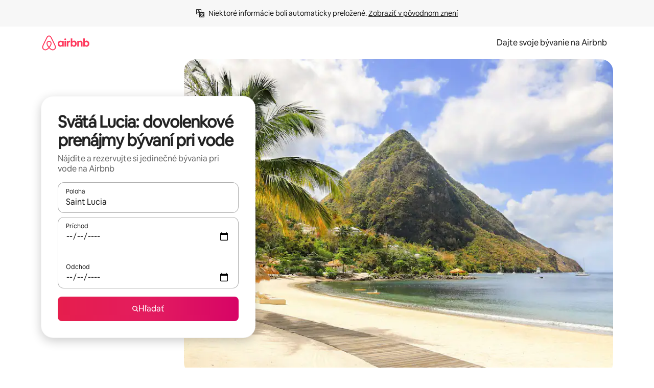

--- FILE ---
content_type: text/javascript
request_url: https://a0.muscache.com/airbnb/static/packages/web/sk/frontend/airmetro/browser/asyncRequire.818c9a1319.js
body_size: 60424
content:
__d(function(g,r,_i,a,m,_e,d){"use strict";let{getAirmetroPublicUrl:e}=r(d[0]);r(d[1])();let{CHINA_ASSET_HOST:t,DEFAULT_ASSET_HOST:n}=r(d[2]),o=r(d[3]).default,{isStyle:s}=r(d[4]);e();let l=Object.create(null),i=Object.create(null),c=Object.create(null),u=o("linaria-css")??{stylesheets:[],prefix:""},f=new Set(u.stylesheets.map(e=>`${u.prefix}${e}`));function h(e){if(!(e in c))throw ReferenceError(`Segment "${e}" is not registered`);return c[e]}let p=Object.create(null);function y(e){{var t;let n,o,l;if(p[e])return p[e];let i=[];s(e)?i.push(w(e)):i.push((t=e,n=document.createElement("script"),o=new Promise((e,o)=>{let s=n;if(!s)throw Error("Script was already unloaded");s.onload=e;let l=Error(`Failed to load script: ${t}`);s.onerror=()=>{o(l)},s.async=!0,s.crossOrigin="anonymous",s.src=x(t),document.documentElement.appendChild(s)}),l=()=>{if(!n)throw Error("Script was already unloaded");n.onload=null,n.onerror=null,n=null},o.then(l).catch(e=>{throw l(),e})));let c=Promise.all(i);return p[e]=c,c}}let E=new Set;function w(e,{deleteDuplicatedStyleTags:t=!1}={}){let n=e;if((e.startsWith("http")||e.startsWith("/"))&&(n=e),f.has(n))return Promise.resolve();let o=document.createElement("link");return new Promise((t,s)=>{let{styleSheets:l}=document;o.onloadcssdefined=e=>{let t=o.href,n=l.length;for(;n--;)if(l[n].href===t)return e();setTimeout(()=>{o.onloadcssdefined(e)})};let i=Error(`Failed to load stylesheet: ${e}`);o.onerror=()=>{s(i)},o.onload=()=>{o.setAttribute("media","all"),o.onloadcssdefined(t)},o.rel="stylesheet",o.type="text/css",o.crossOrigin="anonymous",o.href=n,o.setAttribute("media","print"),document.documentElement.appendChild(o)})}function x(e){return e.startsWith("http")||e.startsWith("/"),e}class $ extends Error{}function O(e,t,n){Object.entries(n).forEach(([n,o])=>{let s=o.map(o=>{if(void 0===t[o])throw ReferenceError(`Bad async module data, cannot locate index ${o} in the bundleRequestPaths array for segmentId=${n}`);return`${e}${t[o]}`});c[n]=s})}m.exports=function(e){if(!(e in l)){let t=!1;try{r(e),t=!0}catch{}try{!function(e,{cssOnly:t=!1}){if(!(e in l)){let n=Promise.all(h(e).filter(e=>!t||s(e)).map(e=>y(e)));l[e]=n}l[e]}(e,{cssOnly:t})}catch(n){let t=r(e);if(t)return Promise.resolve(t);throw new $(`Failed to async require ${e}`,n instanceof Error?{cause:n}:{})}}return e in i||(i[e]=l[e].catch(t=>{throw new $(`Failed to async require ${e}`,t instanceof Error?{cause:t}:{})}).then(()=>r(e))),i[e]},m.exports.getData=h,m.exports.setData=O,m.exports.addImportBundleNames=O,m.exports.load=y,m.exports.prefetch=function(e){if(!(e in c))throw ReferenceError(`Segment "${e}" is not registered`);c[e].filter(e=>!E.has(e)&&!p[e]).forEach(e=>{E.add(e);let t=document.createElement("link");t.rel="prefetch",t.crossOrigin="anonymous",t.href=x(e),t.as=s(e)?"style":"script",document.documentElement.appendChild(t)})},m.exports.loadStyles=w},"057569",["9ad496","44cd5c","4f7679","b2dff4","2f1cba"]);
__d(function(g,r,i,a,m,e,d){"use strict";function t(t){return t.split("?")[0].endsWith(".css")}Object.defineProperty(e,"__esModule",{value:!0}),e.isScript=function(n){return!t(n)},e.isStyle=t},"2f1cba",[]);
__d(function(g,r,i,a,m,e,d){"use strict";let t,l=r(d[0]).default||r(d[0]);m.exports=()=>t||(t=l("locale"))||"en"},"44cd5c",["b2dff4"]);
__d(function(g,r,i,a,m,e,d){"use strict";Object.defineProperty(e,"__esModule",{value:!0}),e.DEFAULT_ASSET_HOST=e.CHINA_ASSET_HOST=void 0,e.CHINA_ASSET_HOST="https://z1.muscache.cn",e.DEFAULT_ASSET_HOST="https://a0.muscache.com"},"4f7679",[]);
__d(function(g,r,i,a,m,e,d){"use strict";function t(){return"https://a0.muscache.com"}Object.defineProperty(e,"__esModule",{value:!0}),e.AIRMETRO_LOCALHOST=void 0,e.getAirmetroPublicUrl=t,e.getAirmetroRootPath=function(){return new URL(t(),"https://stub-host").pathname},e.getWebsocketUrl=function({hostname:t}){return String(new URL("/hot","wss://ws.metro.localhost.airbnb.com"))},e.AIRMETRO_LOCALHOST="//metro.localhost.airbnb.com"},"9ad496",[]);
__d(function(g,r,i,a,m,e,d){"use strict";Object.defineProperty(e,"__esModule",{value:!0}),e.default=function(n,o=!1){if(o||!Object.prototype.hasOwnProperty.call(t,n)){let o=window.document.getElementById(`data-${n}`);t[n]=o?.textContent?JSON.parse(o.textContent):null}return t[n]};let t={}},"b2dff4",[]);
__r("057569").setData("https://a0.muscache.com/airbnb/static/packages/web/", ["common/frontend/dls-icons/components/IcCompactMapsClothingStore16.d618fd7d2b.js","sk/frontend/landing-pages-accessibility/components/sections/productFeature/FiltersContextSheetContents.deb473def3.js","common/cd8a194df8.css","common/frontend/svg/components/highlights/IcSystemKominka32.ec839549c7.js","common/frontend/dls-icons/components/IcSystemNoSurveillance32.8128018323.js","common/frontend/dls-icons/components/IcCompactWaterHot16.19ead60cbe.js","sk/frontend/dls-current/components/modals/contextSheet/ContextSheet.a1ba90a3d9.js","common/b77f94d728.css","common/frontend/dls-icons/components/IcSystemOutletCover32.c7f2f41991.js","common/frontend/dls-icons/components/IcSystemWaterBottle32.c8f9dda4aa.js","sk/frontend/canvas-web-sections/sections/McpVerticalSearchMarqueeSection/McpVerticalSearchMarqueeSection.b595ab0873.js","common/9679.5d0eecd1da.js","common/8aaf.044b5e1269.js","sk/5aa7.5b584ff8e8.js","sk/8506.33ace5ddba.js","sk/85e9.67412daf0a.js","common/4f98acaba9.css","common/26f621a679.css","common/34a2595f93.css","common/7fab793944.css","common/c13cc1aa7d.css","common/8ac44ea6d1.css","common/frontend/dls-icons/components/IcFeatureEye48.672e5bb06c.js","common/frontend/dls-icons/components/IcSystemHammer32.5173830395.js","common/frontend/dls-icons/components/IcSystemDoubleVanity32.806adb902f.js","common/frontend/dls-icons/components/IcCompactHistoricHome16.047e4767c6.js","common/frontend/dls-icons/components/IcCompactParkingStreet16.57356ef8ae.js","common/frontend/landing-pages-query/section-containers/quick-stats/QuickStatsSectionContainer.43e4634a9a.js","common/97bdfedaab.css","sk/frontend/landing-pages-query/section-containers/services/FeaturedServicesSectionContainer.b7262e3058.js","common/b361.7ce165a109.js","common/d5e8945bba.css","common/7f3d7d6b2a.css","common/frontend/dls-icons/components/IcCompactWardrobe16.c22cdfb4bb.js","common/frontend/dls-icons/components/IcSystemViewOcean32.5587a9df0e.js","common/frontend/dls-icons/components/IcSystemYaleKeypad32.4489abb1cf.js","sk/frontend/user-challenges-contrib/containers/frictions/NewPhoneCodeInputContainer.bc9645beea.js","common/dfe9.4a5fcd01f6.js","common/ac64.6c04ce7192.js","sk/3308.990c72da61.js","sk/8336.b3d53f75de.js","sk/61d8.e56e1746a5.js","common/39f8948c8e.css","common/64ad905c8c.css","common/6800ce0ce3.css","common/frontend/dls-legacy-16-icons/IconCommentPositive.becfde5b01.js","common/frontend/dls-icons/components/IcCompactCuisineFrench16.b384b2b100.js","common/frontend/dls-icons/components/IcSocialQqStaticColor32.5f5bf5074b.js","common/frontend/dls-icons/components/IcSystemRiad32.ef74e96d2b.js","common/frontend/dls-legacy-16-icons/IconSmokeDetector.4dc3fe5a0a.js","common/frontend/dls-icons/components/IcProgramSystemClean15Pt32.e841a26f74.js","common/frontend/dls-icons/components/IcSystemCuisineMexican32.ef05c2901d.js","sk/frontend/friction-appeals-v2/components/ReviewAndSubmit/ReviewAndSubmit.3294c39500.js","common/c6a9.ec8a409bb7.js","sk/2105.1b1872bcdb.js","sk/c569.f57f82d041.js","sk/0dd5.89a976d1fb.js","sk/4f9f.cf85a97431.js","common/c2292553f9.css","common/279214cd00.css","common/6544154386.css","common/4c9d9ed770.css","common/8edef52955.css","sk/frontend/canvas-web-sections/sections/McpLoginSection/McpLoginSection.d9be14afb7.js","common/bd60d19081.css","common/frontend/dls-icons/components/IcSystemPottery32.00af99dfa8.js","common/frontend/dls-icons/components/IcCompactTowerPisa16.fd9f6ea1f2.js","common/frontend/dls-icons/components/IcCompactPrivateBedroom16.2edd6afd30.js","common/frontend/host-dls-deprecated/hooks/satori/SatoriGeocodeQuery-document.niobe.3935083d38.js","common/frontend/dls-icons/components/IcCompactSuperhostAvatar16.2105fc4cad.js","common/frontend/dls-icons/components/IcCompactCuisineMoroccan16.367e623ea9.js","common/frontend/dls-icons/components/IcSystemAudioMicMute32.decd6ce007.js","common/frontend/dls-icons/components/IcSocialWechatMoments32.0264c37f7f.js","common/node_modules/adyen-web-v5/dist/adyen.4babe354cd.js","common/frontend/dls-icons/components/IcSocialFbMessengerStaticColor32.17126a3715.js","common/frontend/dls-icons/components/IcCompactCuisineThai16.6314424be5.js","common/frontend/dls-icons/components/IcSystemNoPool32.daf7b79ea8.js","common/frontend/dls-icons/components/IcSystemSustainableHome32.81cdb86f24.js","common/frontend/dls-icons/components/IcCompactNatureParkAlt16.26caccd772.js","common/frontend/dls-icons/components/IcCompactDiaper16.e27e09b8f8.js","common/frontend/dls-icons/components/IcCompactLakehouse16.a6e91502c4.js","common/frontend/hyperloop-browser/shims_post_modules.6052315266.js","common/frontend/dls-icons/components/IcCompactFutonJapanese16.6bb63703bc.js","common/frontend/dls-icons/components/IcSystemInstantPay32.d7b6ce7cc8.js","common/frontend/dls-icons/components/IcSystemMinsu32.581c6821a7.js","common/frontend/dls-legacy-16-icons/IconAirConditioning.f958447731.js","common/frontend/dls-legacy-16-icons/IconSoap.09779a66a3.js","common/frontend/dls-icons/components/IcSystemWebcam32.2ff6277d4b.js","common/frontend/dls-icons/components/IcCompactHostServiceProviders16.c4c796d57b.js","common/frontend/dls-icons/components/IcCompactTv16.06990a7c27.js","common/frontend/dls-icons/components/IcCompactGlobeOutline16.02b6449436.js","sk/frontend/airlock-platform-current/utils/renderAirlock.2d0d59e30c.js","common/e2da.c2c4778107.js","common/9a38.7b6c576a72.js","common/48f7.cc8b892a27.js","common/daa0.aa5d6bc93e.js","common/6aa5abda21.css","common/282f242c9d.css","common/1879e20127.css","common/frontend/dls-icons/components/IcSystemMapsTrainStation32.2c64ee737b.js","common/frontend/dls-icons/components/IcProgramHostCouncilStaticColor32.538885efd5.js","common/frontend/dls-icons/components/IcCompactStop16.cf46ae1170.js","common/frontend/dls-legacy-16-icons/IconLockAlt.c82a9fcf3d.js","common/frontend/landing-pages-query/section-containers/header/HeaderSectionContainer.a9bd5b8794.js","common/c347.f735306209.js","sk/39cd.4a76c637fa.js","common/a66e862301.css","common/ad60055771.css","common/frontend/dls-icons/components/IcCompactSeatingAreaChair16.6bb8e43d50.js","common/frontend/dls-icons/components/IcSystemCalendarUnmarkedStroked.5ba63ce2e1.js","common/frontend/dls-icons/components/IcCompactAlertCheck16.ea0b6bae14.js","common/frontend/dls-icons/components/IcSystemSort32.be2e1ef797.js","common/frontend/dls-icons/components/IcCompactMapsCasino16.1b1be8638d.js","sk/frontend/user-challenges-contrib/containers/frictions/PhoneVerificationWithNumberPhoneInputContainer.e6fd4169f2.js","sk/0213.5c5d3ef063.js","common/c34f.fff59b9363.js","common/2ad4f5bc8a.css","common/518696d696.css","sk/frontend/privacy-hub/containers/PrivacyHubPage.3c51f4d71d.js","common/e18a.e9e13a26ba.js","common/0c01.bc5f9cc91b.js","common/0a2f.411bade0ca.js","sk/7c10.33ab0e0e03.js","sk/925c.1e1fc1f8b1.js","common/fd12.bb68cd9cd4.js","common/207d5f8150.css","common/412d3a7a1f.css","common/8e6968bf74.css","common/ec7ea10f9a.css","common/frontend/photo-viewer/components/Video.25b194b57f.js","sk/ea88.d3c6dda27e.js","common/2b4fa52654.css","common/f7ebbe68df.css","common/frontend/dls-icons/components/IcSystemEndCall32.52b27afad3.js","common/frontend/dls-icons/components/IcSystemAutoFlash32.2b9f4aa52b.js","common/frontend/dls-icons/components/IcCompactGiftcard16.581fc800eb.js","common/frontend/dls-icons/components/IcFeatureGraphDown48.8c257c5d26.js","common/frontend/dls-icons/components/IcSystemMessageTemplate32.a449b3cfda.js","sk/frontend/user-challenges-contrib/containers/frictions/contact_kba/ContactKbaPaymentSelectContainer.4b0764eef7.js","sk/d9d6.7aa4727b36.js","common/frontend/dls-icons/components/IcSystemMapsAirport32.0ddeb103e9.js","common/frontend/dls-icons/components/IcSystemSharedHome32.1aa25aa6d8.js","common/frontend/dls-legacy-16-icons/IconCenteredIndicatorQuickResponses.0f6c6d35f1.js","common/frontend/landing-pages-beta-program/routes/NdaPageRoute/NdaPageQuery-document.niobe.fa25ba2fe0.js","common/frontend/dls-icons/components/IcSystemStairs32.4151c5ed91.js","common/frontend/dls-icons/components/IcSystemFirstAidKit32.e3c211ac65.js","common/frontend/dls-icons/components/IcSystemListingsStroked.1bcde47761.js","common/frontend/dls-icons/components/IcSystemBelo32.53e631e007.js","common/frontend/dls-icons/components/IcSystemHostPerformanceStroked.2dde3df175.js","common/frontend/dls-icons/components/IcSystemHostReservations32.142daae1ce.js","common/frontend/dls-icons/components/IcSystemCat32.8dc3802a2b.js","sk/frontend/landing-pages-cohosting-ui/containers/TextHeroSectionContainer.860808edd3.js","common/e4ef.745dd45d2e.js","common/a629b91ca3.css","common/fe460e244c.css","common/frontend/dls-icons/components/IcCompactSofa16.df340de6a7.js","common/frontend/dls-legacy-16-icons/IconHairDryer.3c6186b92b.js","common/frontend/canvas-web-sections/sections/McpMediaSection/McpMediaSection.8c16aeae75.js","sk/7017.d94c58ed1e.js","sk/c5a8.5a2674f697.js","common/4d0c.c0ceb2a49e.js","sk/2140.7e884b2015.js","sk/1420.cb73772228.js","common/e6ceccc6cc.css","common/6c4306a879.css","common/fba0eddf0f.css","common/b36545c345.css","common/3663d0905c.css","common/frontend/google-recaptcha/utils/maybeGetRecaptcha.e602724f3c.js","common/frontend/listing-card/components/parts/PassportCard/SmallContextSheet.414a671d99.js","common/39e377fcaa.css","common/frontend/dls-icons/components/IcSystemHostHelp32.446b31d830.js","common/frontend/dls-icons/components/IcCompactPortableWifi16.90ae877d0d.js","common/frontend/dls-icons/components/IcCompactAlertBell16.67c084f1cd.js","common/frontend/privacy-hub/containers/PrivacyHubPage.prepare.ee31d8db84.js","common/frontend/dls-icons/components/IcCompactToiletUpright16.6fb5d74a6d.js","common/frontend/landing-pages-beta-program/routes/PublicGuestOptInRoute/PublicGuestOptInRoute.prepare.33cf6a22b3.js","common/frontend/dls-icons/components/IcSocialSpotifyStaticColor32.48fd6d8f70.js","common/frontend/dls-icons/components/IcCompactHostAssign16.01d6856a0b.js","common/frontend/seo-loop/routeHandler.9a8337f848.js","common/b7d9.551822d9e2.js","common/frontend/seo-loop/apps/seo-loop-util-app/initializer.b5e80bee30.js","common/42cb.f078b943dc.js","common/57a4.f2f75f3278.js","common/217f.fccbf509cd.js","common/2148.4b62f54e46.js","common/node_modules/@builder.io/partytown/index.51c754d7a5.js","common/frontend/do-conversions/index.f26ce10e96.js","common/frontend/localpost/configureAPI.761dfdc4bc.js","common/frontend/airlock-ui/components/AirlockModal/index.7b5a9af96e.js","common/01267490ca.css","sk/frontend/airlock-platform/utils/triggerAirlock/index.31631e3ec4.js","sk/3f29.06e03bffdb.js","sk/a71f.7609d33c4b.js","common/b1135fb555.css","common/48c04b0a1c.css","sk/frontend/friction-v2-webview-test-friction/components/V2WebviewTestFrictionFriction.fac18db356.js","common/ce2bea4b9e.css","sk/frontend/friction-2fa-totp/components/PhoneVerificationVia2FATOTPFriction.1c7bd0bbf8.js","common/7977153d5f.css","sk/frontend/friction-three-d-secure-verification/components/ThreeDSecureVerificationFriction.879acde551.js","common/6111301a08.css","sk/frontend/friction-three-d-secure-verification-2/components/ThreeDSecureVerification2Friction.9e9eb17aa4.js","common/68cc332749.css","sk/frontend/friction-coworker-email/index.88732678a3.js","common/7c6f4d43e0.css","common/frontend/airlock-flow-views/components/RenderlessOutroView.5b48a64ff1.js","common/frontend/phone-number-masking/components/QuickReplyPhoneMaskingFriction/QuickReplyPhoneMaskingFriction.563d0ce77a.js","common/2d6d.9f0e0ac90b.js","common/5ae1.c8f3514d76.js","sk/3d16.6aece11084.js","sk/c99c.8070771ea3.js","common/a9a579c220.css","common/1d7582d1e3.css","common/040b9e99e1.css","common/abdfbf3486.css","sk/frontend/friction-push-notification/index.63eaec088f.js","common/0ee89de3ba.css","sk/frontend/friction-platform-test/components/PlatformTestFriction.297d216243.js","common/8d4772d481.css","sk/frontend/friction-plaid-credit-card-verification/index.077a624389.js","common/c591be9c07.css","sk/frontend/phone-number-masking/components/PostBookingTakeOffPlatformWarningFriction/PostBookingTakeOffPlatformWarningFriction.858125dddb.js","sk/4e4b.f656e82fcf.js","common/1b77296f30.css","common/b1faf1eb1b.css","sk/frontend/phone-number-masking/components/PhoneMaskingFriction/PhoneMaskingNuxForNumberReplacementFriction.294108d96a.js","common/0420e35849.css","sk/frontend/friction-phone-text/components/PhoneVerificationViaTextFriction.12be4a5516.js","common/e9c69d3fb4.css","sk/frontend/friction-phone-verification-via-otp/components/PhoneVerificationViaWhatsappFriction/index.5667fc2928.js","common/267f72ee0f.css","sk/frontend/friction-phone-call/components/PhoneVerificationViaCallFriction.d92df53856.js","sk/frontend/friction-paypal-verification/index.a5cdc124f8.js","common/869040e165.css","sk/frontend/friction-payment-authentication-three-d-secure/components/PaymentAuthenticationThreeDSecureFriction.22a9fcc5f9.js","common/8fbf275829.css","sk/frontend/friction-passkey-verification/index.8dea39ba57.js","common/99d3.559fe4a9b7.js","sk/26e0.6bfa937a5b.js","common/7e9b7999c5.css","common/8c66072cec.css","sk/frontend/friction-passkey-registration/index.fd7b642e18.js","common/af19ce4fdf.css","sk/frontend/account-fov/components/IdentityVerificationFriction.8c46b21849.js","sk/06c6.0973366c93.js","common/69da.d57558f5af.js","common/380d.f13549c58d.js","sk/5452.175e49546e.js","sk/9343.9e338d89b8.js","common/f111ef8d05.css","common/57c87b9052.css","common/076b6e2ecc.css","common/86d3eb92ef.css","sk/frontend/airlock-flow-views/components/GenericViewSelection/index.b0e292b7a2.js","common/37011638bf.css","common/frontend/friction-generic-redirect/components/GenericRedirectFriction.25dc866aab.js","sk/frontend/friction-account-verification-via-two-way-sms-for-payment/index.80b40bb1c2.js","common/1c1ca69faa.css","sk/frontend/friction-account-verification-via-two-way-sms/components/AccountVerificationViaTwoWaySmsForAOVFriction/index.c3bb61d385.js","common/08e1ffc067.css","sk/frontend/friction-email-code/components/EmailCodeVerificationFriction.1a0d19ca42.js","common/5beb458301.css","sk/frontend/airlock-sdui/index.2e61690648.js","common/e21c.97647cd9bd.js","sk/ed07.5e895562c8.js","common/fd47.e69b111875.js","common/0a75.6a6d900152.js","sk/e15e.afba85e854.js","common/41713a0df2.css","common/cf994bc49f.css","common/1d9fddea8e.css","common/50a86cd4b1.css","common/b3b2f67826.css","sk/frontend/friction-china-captcha/index.0421098cce.js","common/67b40251ba.css","sk/frontend/friction-recaptchav2/components/RecaptchaV2Friction/index.6fa9291f52.js","common/8623201c66.css","sk/frontend/friction-become-user-verification-via-two-way-sms/components/BecomeUserConsentViaTwoWaySms/index.7983fde199.js","common/8fe8216866.css","sk/frontend/friction-appeals/components/AppealsFriction.93a159d231.js","common/73f4.e6641b1619.js","sk/b494.5cc09b5132.js","common/08784fe674.css","common/a8b0a1268f.css","sk/frontend/friction-payouts/index.00c2e69b08.js","common/e097c8a850.css","sk/frontend/friction-auto-rejection-with-fallback/index.27406c7a16.js","common/5b74b90297.css","sk/frontend/friction-auto-rejection/index.6f77a8e259.js","sk/9c4b.b288d4c231.js","common/3b5d8b5e0a.css","common/9a22aa1c3c.css","sk/frontend/friction-arkose-bot-detection/components/ArkoseBotDetectionFriction/index.fbe2ded79a.js","common/af760e20dd.css","sk/frontend/friction-appeals-v2/components/UploadFiles/UploadFiles.536055bac2.js","common/d65f0387a3.css","sk/frontend/friction-appeals-v2/components/Statement/Statement.7806bc14fe.js","common/5899fe1f3a.css","sk/frontend/friction-appeals-v2/components/PrepareAppeal/PrepareAppeal.cec1aec673.js","sk/9da0.a289062f21.js","common/9170b2928f.css","common/fbb99c49a4.css","sk/frontend/friction-appeals-v2/components/Outro/Outro.7175ca6b36.js","common/95d0511c15.css","sk/frontend/friction-appeals-v2/components/Timeline/Timeline.7ca2048c6b.js","common/69ffe93f2c.css","sk/frontend/friction-appeals-v2/components/Intro/Intro.ff9d7ca523.js","common/a8b6ac5f42.css","sk/frontend/simple-footer/variants/base/FooterWithBottomSpacing.ab4528fc01.js","sk/8ccf.27c10f7dbb.js","common/59fe2c9b20.css","common/341ef3ec6f.css","sk/frontend/locale-settings/containers/language/LanguageSelectorModalContainer.d829d1e652.js","sk/1e0f.bda1d9342d.js","common/69b657adac.css","common/e04145b3fc.css","sk/frontend/locale-settings/containers/currency/CurrencySelectorModalContainer.0e909b6900.js","sk/9c9c.7a5a2ed7a0.js","common/0644ecfb32.css","common/frontend/friction-appeals-v2/components/IdVerification/IdVerification.fbbeadd642.js","common/72cd9cac83.css","common/frontend/account-fov/utils/launchFovFlowModal.b2a650eb5e.js","common/frontend/account-fov/components/AccountFovModal/AccountFovModalContextSheet.f8d84c1e94.js","common/8f3e98b65e.css","sk/frontend/account-fov/components/modal/HelpInfoModalContent.6f99ef8bcc.js","common/frontend/friction-appeals-v2/components/BackgroundCheck/BackgroundCheck.368973d485.js","common/2062ee1c3d.css","sk/frontend/onboarding/components/actionTray/ActionTrayContainer.e4bfb055e5.js","common/3ef7.1b1787fef0.js","common/3428f3fb9b.css","sk/frontend/navi/presenters/HostGlobalBanner/HostGlobalBanner.80ebfbee80.js","common/798ec79bcb.css","sk/frontend/navi/presenters/HostGlobalBanner/AggregateModalContent.da66222ee6.js","common/6ea8b943fa.css","common/frontend/navi/presenters/CanvasAnnouncement/CanvasAnnouncement.2719646ca2.js","common/33f8.e813bac1d4.js","common/1bdf.2e1f1f5c86.js","common/bafa8fdbb2.css","common/f579f4607c.css","common/8b5b269e09.css","common/frontend/media/components/video/utils/hls.6dba84a74f.js","common/node_modules/mux-embed/dist/mux.8af474ced9.js","common/frontend/canvas-channels-shared/components/Icon/IconServer.e40f7a9b44.js","common/aa76872419.css","common/frontend/dls-icons/components/IcCompactStopwatch16.84e716344b.js","common/frontend/dls-icons/components/IcSystemRunningShoe32.1dfedeaf61.js","common/frontend/dls-icons/components/IcSystemRunning32.5c05a8f305.js","common/frontend/dls-icons/components/IcSystemYoga32.73512028a7.js","common/frontend/dls-icons/components/IcSystemIconTicket32.2c4c6202d4.js","common/frontend/dls-icons/components/IcSystemBullseye32.ae9edf8109.js","common/frontend/dls-icons/components/IcFeatureFilters48.9a0e83bb73.js","common/frontend/dls-icons/components/IcSystemFuton32.c8cf4b1904.js","common/frontend/dls-icons/components/IcCompactHistory16.696e1eecb4.js","common/frontend/dls-icons/components/IcCompactHostHelpAlt16.5e01c27fd0.js","common/frontend/dls-icons/components/IcCompactSettingsGearAlt16.b421e3bccd.js","common/frontend/dls-icons/components/IcCompactHostNotificationsAlt16.049531b07f.js","common/frontend/dls-icons/components/IcCompactProfileAlt16.4bab66d0a7.js","common/frontend/dls-icons/components/IcCompactMessagesAlt16.1811ef1b31.js","common/frontend/dls-icons/components/IcCompactBeloAlt16.d2ff3a36ed.js","common/frontend/dls-icons/components/IcCompactHeartAlt16.d8701e03ef.js","common/frontend/dls-icons/components/IcSystemHotSprings32.8cc7857d90.js","common/frontend/dls-icons/components/IcSystemPrivateOnsen32.6638cce7b0.js","common/frontend/dls-icons/components/IcSystemFutonJapanese32.a2214ed218.js","common/frontend/dls-icons/components/IcSystemUmbrella32.d1afd537bb.js","common/frontend/dls-icons/components/IcSystemTour32.38183bbe4c.js","common/frontend/dls-icons/components/IcSystemMassageTable32.1a255dc2e4.js","common/frontend/dls-icons/components/IcSystemLocationStroked.4359db5b21.js","common/frontend/dls-icons/components/IcCompactPaperclip16.c0996b5900.js","common/frontend/dls-icons/components/IcSystemProfileStroked.f09a8120ec.js","common/frontend/dls-icons/components/IcSystemHeartStroked.536db5cbf9.js","common/frontend/dls-icons/components/IcSystemBeloStroked.18c37ecffa.js","common/frontend/dls-icons/components/IcSystemStarBright32.dbaf295632.js","common/frontend/dls-icons/components/IcSystemArrowSwitch32.9b99ef908b.js","common/frontend/dls-icons/components/IcSystemMessageRead32.0ea0811c67.js","common/frontend/dls-icons/components/IcSystemNanny32.70e30feb8d.js","common/frontend/dls-icons/components/IcSystemFrisbee32.e731d45765.js","common/frontend/dls-icons/components/IcSystemTaiChi32.f3a37a5284.js","common/frontend/dls-icons/components/IcSystemSumoWrestling32.b73c4b9143.js","common/frontend/dls-icons/components/IcSystemRugby32.57f815dbf4.js","common/frontend/dls-icons/components/IcSystemRowing32.ca4ecdbbda.js","common/frontend/dls-icons/components/IcSystemRollerSkates32.c1c0367218.js","common/frontend/dls-icons/components/IcSystemCowboyBoot32.193c4e3b1b.js","common/frontend/dls-icons/components/IcSystemPickleball32.f65db640df.js","common/frontend/dls-icons/components/IcSystemPadel32.3e66ac1aa9.js","common/frontend/dls-icons/components/IcSystemHelmet32.6aeae5c7ea.js","common/frontend/dls-icons/components/IcSystemLuge32.157d6bec53.js","common/frontend/dls-icons/components/IcSystemLacrosse32.da75d19069.js","common/frontend/dls-icons/components/IcSystemMartialArts32.acaf9ad767.js","common/frontend/dls-icons/components/IcSystemHorseshoe32.b3097bd905.js","common/frontend/dls-icons/components/IcSystemHandball32.0a9322625f.js","common/frontend/dls-icons/components/IcSystemGymnastics32.5559ec9a13.js","common/frontend/dls-icons/components/IcSystemIceSkates32.bf2a13f3f4.js","common/frontend/dls-icons/components/IcSystemFieldHockey32.634a07f2d6.js","common/frontend/dls-icons/components/IcSystemFencing32.2646425f7a.js","common/frontend/dls-icons/components/IcSystemDodgeball32.917e4d78ae.js","common/frontend/dls-icons/components/IcSystemDance32.f2bdbcebff.js","common/frontend/dls-icons/components/IcSystemCurling32.0f990dec0c.js","common/frontend/dls-icons/components/IcSystemCricket32.638a4b986e.js","common/frontend/dls-icons/components/IcSystemBoxingGlove32.b9337bbcb8.js","common/frontend/dls-icons/components/IcSystemBobsled32.b5426bf90f.js","common/frontend/dls-icons/components/IcSystemSpeedometer32.7f0c400f0e.js","common/frontend/dls-icons/components/IcSystemPuzzlePiece32.916371c67c.js","common/frontend/dls-icons/components/IcSystemMakeup32.6b779b1b75.js","common/frontend/dls-icons/components/IcSystemSportJersey32.2aff4cca5a.js","common/frontend/dls-icons/components/IcSystemKnittingYarn32.1a25e1da01.js","common/frontend/dls-icons/components/IcFeaturePaymentFailed48.bf33605092.js","common/frontend/dls-icons/components/IcFeatureCancelRemove48.35181e3e15.js","common/frontend/dls-icons/components/IcSystemMapsSubwayStation32.d328e40ede.js","common/frontend/dls-icons/components/IcSystemHanok32.5cdef26091.js","common/frontend/dls-icons/components/IcSystemMountainTop32.a56c201fc3.js","common/frontend/dls-icons/components/IcSystemHostPropertiesAll32.92f9f324f7.js","common/frontend/dls-icons/components/IcSystemBaseball32.fd54621420.js","common/frontend/dls-icons/components/IcSystemSkateboarding32.929ac7e179.js","common/frontend/dls-icons/components/IcSystemChess32.23f4dc715a.js","common/frontend/dls-icons/components/IcSystemAnime32.04ef0900ab.js","common/frontend/dls-icons/components/IcSystemBowling32.deacd73fec.js","common/frontend/dls-icons/components/IcSystemClimbingRope32.6a25c4b7fe.js","common/frontend/dls-icons/components/IcSystemIceHockey32.bf00081dce.js","common/frontend/dls-icons/components/IcSystemNavListings32.d65facd1fc.js","common/frontend/dls-icons/components/IcDoorcodeHouse32.1bfa85d5ff.js","common/frontend/dls-icons/components/IcDoorcodeLock32.e606974f10.js","common/frontend/dls-icons/components/IcDoorcodeCheck32.8f89d7e4a7.js","common/frontend/dls-icons/components/IcDoorcodeAugustLogo32.8505db1db6.js","common/frontend/dls-icons/components/IcDoorcodeYaleLogo32.f7a0ecaeb0.js","common/frontend/dls-icons/components/IcDoorcodeNine32.eeb0e477e0.js","common/frontend/dls-icons/components/IcDoorcodeEight32.6a323b339e.js","common/frontend/dls-icons/components/IcDoorcodeSeven32.e732bf700a.js","common/frontend/dls-icons/components/IcDoorcodeSix32.82122730c8.js","common/frontend/dls-icons/components/IcDoorcodeFive32.1c101a02b9.js","common/frontend/dls-icons/components/IcDoorcodeFour32.952629042b.js","common/frontend/dls-icons/components/IcDoorcodeThree32.3733ea5d6b.js","common/frontend/dls-icons/components/IcDoorcodeTwo32.b2df092803.js","common/frontend/dls-icons/components/IcDoorcodeOne32.808e85cc24.js","common/frontend/dls-icons/components/IcDoorcodeZero32.274c60bea5.js","common/frontend/dls-icons/components/IcSystemSchlageLogo24.3d19b284ad.js","common/frontend/dls-icons/components/IcSystemAugustLogo24.5e84d6337d.js","common/frontend/dls-icons/components/IcSystemYaleLogo24.85aa43de59.js","common/frontend/dls-icons/components/IcSystemNoSmartlock32.a5a6cac4dc.js","common/frontend/dls-icons/components/IcSystemSchlageSmartlock32.47f3761b71.js","common/frontend/dls-icons/components/IcSystemYaleSmartlock32.21d3f22c27.js","common/frontend/dls-icons/components/IcSystemAugustSmartlock32.b5e3aba724.js","common/frontend/dls-icons/components/IcSystemArcadeMachine32.027a5a1b35.js","common/frontend/dls-icons/components/IcSystemPrivateBedroom32.0f965eac90.js","common/frontend/dls-icons/components/IcSystemSocialInteraction32.c30862650b.js","common/frontend/dls-icons/components/IcSystemMagicWand32.dbf59ce3fe.js","common/frontend/dls-icons/components/IcSystemBriefcase32.110f264ca9.js","common/frontend/dls-icons/components/IcSystemMapsMusic32.b6db0895ed.js","common/frontend/dls-icons/components/IcSystemMapsSchoolUniversity32.d9008b4641.js","common/frontend/dls-icons/components/IcSystemNoLockOnDoor32.cab2ab834a.js","common/frontend/dls-icons/components/IcSystemHostListingResidential32.26ed87e55d.js","common/frontend/dls-icons/components/IcSystemProfile32.2c97965a9a.js","common/frontend/dls-icons/components/IcSystemToiletUpright32.fa40d2a8bb.js","common/frontend/dls-icons/components/IcSystemWrestling32.d8e3b6f8e6.js","common/frontend/dls-icons/components/IcSystemWhirlpool32.b49d105b47.js","common/frontend/dls-icons/components/IcSystemButler32.073dc49194.js","common/frontend/dls-icons/components/IcSystemPersonWalk32.fbee17c981.js","common/frontend/dls-icons/components/IcSystemMapsSupermarket32.3135f69335.js","common/frontend/dls-icons/components/IcSystemMapsStore32.96e86691cb.js","common/frontend/dls-icons/components/IcSystemMapsRestaurant32.a5ea15d688.js","common/frontend/dls-icons/components/IcSystemMapsDepartmentStore32.2afc5d34bc.js","common/frontend/dls-icons/components/IcSystemMapsArtGallery32.1e0935965c.js","common/frontend/dls-icons/components/IcSystemGlobeStand32.8721ea4739.js","common/frontend/dls-icons/components/IcSystemVesselSink32.bdcb1e6399.js","common/frontend/dls-icons/components/IcSystemYurt32.f45aec5a23.js","common/frontend/dls-icons/components/IcSystemWhiteGloveService32.14d2d4b76a.js","common/frontend/dls-icons/components/IcSystemWindowView32.05cc5a8715.js","common/frontend/dls-icons/components/IcSystemWindmill32.82bdcacf78.js","common/frontend/dls-icons/components/IcSystemUfo32.177e89787c.js","common/frontend/dls-icons/components/IcSystemTowerPisa32.01ddb32305.js","common/frontend/dls-icons/components/IcSystemTower32.6f77e7dce1.js","common/frontend/dls-icons/components/IcSystemHostTeamStroked.9b54bc5ef2.js","common/frontend/dls-icons/components/IcSystemTeaMug32.7f649f339e.js","common/frontend/dls-icons/components/IcSystemSurfboard32.3d37760ad7.js","common/frontend/dls-icons/components/IcSystemSkiIn32.257d374c69.js","common/frontend/dls-icons/components/IcSystemShippingContainer32.a908cd5419.js","common/frontend/dls-icons/components/IcSystemShepherdHut32.e94fd190d7.js","common/frontend/dls-icons/components/IcSystemRyokan32.5c4d6c97e5.js","common/frontend/dls-icons/components/IcSystemPalmTree32.f886b0e50f.js","common/frontend/dls-icons/components/IcSystemOffTheGrid32.8a3f2283f1.js","common/frontend/dls-icons/components/IcSystemMansion32.522cedae4b.js","common/frontend/dls-icons/components/IcSystemFlipId32.62f6bcbb1f.js","common/frontend/dls-icons/components/IcSystemLakehouse32.8db7c8e15f.js","common/frontend/dls-icons/components/IcSystemLake32.5d76e0b7d3.js","common/frontend/dls-icons/components/IcSystemHutStraw32.f66b134879.js","common/frontend/dls-icons/components/IcSystemHistoricHome32.2e0ab0e641.js","common/frontend/dls-icons/components/IcSystemGrapes32.d1119639e8.js","common/frontend/dls-icons/components/IcSystemFarm32.c35d39e469.js","common/frontend/dls-icons/components/IcSystemEarthHouse32.710f6ed9d1.js","common/frontend/dls-icons/components/IcSystemDomeHouse32.39b11940d5.js","common/frontend/dls-icons/components/IcSystemDammuso32.9370ebe1ef.js","common/frontend/dls-icons/components/IcSystemCycladicHouse32.897c1354c3.js","common/frontend/dls-icons/components/IcSystemCountryHome32.4d90210aa8.js","common/frontend/dls-icons/components/IcSystemChefsHat32.03eb165da7.js","common/frontend/dls-icons/components/IcSystemCastle32.f4b0a932a9.js","common/frontend/dls-icons/components/IcSystemCampground32.05ab0b6cff.js","common/frontend/dls-icons/components/IcSystemCamperTrailer32.03e1dfecf7.js","common/frontend/dls-icons/components/IcSystemCabin32.49051a44fa.js","common/frontend/dls-icons/components/IcSystemBeachfront32.6f1d94e868.js","common/frontend/dls-icons/components/IcSystemBarn32.ba52cde99a.js","common/frontend/dls-icons/components/IcSystemArtPalette32.c851a87ae1.js","common/frontend/dls-icons/components/IcSystemAFrameCabin32.b10b5649a5.js","common/frontend/dls-icons/components/IcCompactYurt16.edaafab32e.js","common/frontend/dls-icons/components/IcCompactWhiteGloveService16.be243c74fa.js","common/frontend/dls-icons/components/IcCompactWindowView16.c1ff645328.js","common/frontend/dls-icons/components/IcCompactWindmill16.ec9d8283cd.js","common/frontend/dls-icons/components/IcCompactUfo16.a5b790331f.js","common/frontend/dls-icons/components/IcCompactTreeHouse16.ada452f609.js","common/frontend/dls-icons/components/IcCompactTower16.6829311835.js","common/frontend/dls-icons/components/IcCompactTinyHouse16.68efd88a0e.js","common/frontend/dls-icons/components/IcCompactTeaMug16.133484028b.js","common/frontend/dls-icons/components/IcCompactSurfboard16.6cfa046b49.js","common/frontend/dls-icons/components/IcCompactSkiIn16.f1499cf018.js","common/frontend/dls-icons/components/IcCompactShippingContainer16.86103384ef.js","common/frontend/dls-icons/components/IcCompactShepherdHut16.fd4e363965.js","common/frontend/dls-icons/components/IcCompactSharedHome16.95cb7174e0.js","common/frontend/dls-icons/components/IcCompactRyokan16.82fe7ba1e8.js","common/frontend/dls-icons/components/IcCompactRiad16.9c89822e28.js","common/frontend/dls-icons/components/IcCompactPiano16.aa9932d669.js","common/frontend/dls-icons/components/IcCompactPalmTree16.f664dc8256.js","common/frontend/dls-icons/components/IcCompactOffTheGrid16.b063700816.js","common/frontend/dls-icons/components/IcCompactNaturePark16.5952b68e08.js","common/frontend/dls-icons/components/IcCompactMinsu16.5d25ab0091.js","common/frontend/dls-icons/components/IcCompactMapsResort16.9195c16e63.js","common/frontend/dls-icons/components/IcCompactMansion16.b5638a9c91.js","common/frontend/dls-icons/components/IcCompactLake16.590b5b04e4.js","common/frontend/dls-icons/components/IcCompactIsland16.de896199eb.js","common/frontend/dls-icons/components/IcCompactHutStraw16.e7af3023f0.js","common/frontend/dls-icons/components/IcCompactHouseboat16.6a3af78cd1.js","common/frontend/dls-icons/components/IcCompactGrapes16.00e6f919ef.js","common/frontend/dls-icons/components/IcCompactFarm16.8c85f69152.js","common/frontend/dls-icons/components/IcCompactEarthHouse16.94ec268221.js","common/frontend/dls-icons/components/IcCompactDomeHouse16.a4bafbcc12.js","common/frontend/dls-icons/components/IcCompactDesignerHouse16.33c78c65dc.js","common/frontend/dls-icons/components/IcCompactDesertCactus16.b76bcbed71.js","common/frontend/dls-icons/components/IcCompactDammuso16.6a72e4d62f.js","common/frontend/dls-icons/components/IcCompactCycladicHouse16.9cd889af72.js","common/frontend/dls-icons/components/IcCompactCountryHome16.3fbc674558.js","common/frontend/dls-icons/components/IcCompactChefsHat16.d20dc6a0fc.js","common/frontend/dls-icons/components/IcCompactCave16.71944157c0.js","common/frontend/dls-icons/components/IcCompactCastle16.dfab5d487f.js","common/frontend/dls-icons/components/IcCompactCasaParticular16.07251e312d.js","common/frontend/dls-icons/components/IcCompactCampground16.8836b4d03a.js","common/frontend/dls-icons/components/IcCompactCamperTrailer16.20aa530777.js","common/frontend/dls-icons/components/IcCompactCabin16.bbbe821705.js","common/frontend/dls-icons/components/IcCompactBoatSail16.614cc24b4b.js","common/frontend/dls-icons/components/IcCompactBeachfront16.15ff6be4f6.js","common/frontend/dls-icons/components/IcCompactBarn16.8c25eaff5b.js","common/frontend/dls-icons/components/IcCompactArtPalette16.56a6a6d6a3.js","common/frontend/dls-icons/components/IcCompactAFrameCabin16.248a761139.js","common/frontend/dls-icons/components/IcSystemRefrigeratorStainless32.0ff61973b4.js","common/frontend/dls-icons/components/IcSystemSmartlock32.ab358f4cef.js","common/frontend/dls-icons/components/IcSystemMaintenanceOnSite32.c34be7d2f1.js","common/frontend/dls-icons/components/IcSystem24HMaintenance32.7e9ae0f61b.js","common/frontend/dls-icons/components/IcSystemPackageService32.f14f89a6cb.js","common/frontend/dls-icons/components/IcSystemDogWash32.5ac659d1e7.js","common/frontend/dls-icons/components/IcSystemPetPlayArea32.9b36ff8abc.js","common/frontend/dls-icons/components/IcSystemLounge32.f7a02fc375.js","common/frontend/dls-icons/components/IcSystemRacquetball32.34f059fa3b.js","common/frontend/dls-icons/components/IcSystemBasketball32.847f5da98c.js","common/frontend/dls-icons/components/IcSystemStorageShelf32.f515ff5192.js","common/frontend/dls-icons/components/IcSystemSunDeck32.f4b3c8c376.js","common/frontend/dls-icons/components/IcSystemParkingReserved32.8c2d355e08.js","common/frontend/dls-icons/components/IcSystemGarage32.fa3b5c3f0b.js","common/frontend/dls-icons/components/IcSystemDesignerHouse32.8d9e277cb6.js","common/frontend/dls-icons/components/IcSystemQuotationMark40.7b0d15cff7.js","common/frontend/dls-icons/components/IcCompactQuotationMark40.94759caa68.js","common/frontend/dls-icons/components/IcSystemKids32.48d39b9ae5.js","common/frontend/dls-icons/components/IcSystemNoKids32.9a12523271.js","common/frontend/dls-icons/components/IcSystemNoChild32.9d1de9b49f.js","common/frontend/dls-icons/components/IcCompactSafetyCenter16.4d7ea8b1cb.js","common/frontend/dls-icons/components/IcCompactNoCamera16.f8ae44b4dc.js","common/frontend/dls-icons/components/IcSystemEmergencySupport32.8454b4b96a.js","common/frontend/dls-icons/components/IcSystemInstant32.f241b1a143.js","common/frontend/dls-icons/components/IcSystemAvVolume32.2f617f6d29.js","common/frontend/dls-icons/components/IcSystemMovie32.1b564df479.js","common/frontend/dls-icons/components/IcSystemVolleyball32.dd0d2297bd.js","common/frontend/dls-icons/components/IcSystemPlaySlide32.34f4d67d6a.js","common/frontend/dls-icons/components/IcSystemMonitor32.ec573c7898.js","common/frontend/dls-legacy-16-icons/IconSearchBold.6937dcfc92.js","common/frontend/dls-icons/components/IcFeatureCustomerSupport48.703b76b791.js","common/frontend/dls-icons/components/IcSystemMakeCall32.243b10f031.js","common/frontend/dls-icons/components/IcSystemDraftingTools32.22ba6fe530.js","common/frontend/dls-icons/components/IcSystemTrophy32.1123d61699.js","common/frontend/dls-icons/components/IcSystemWorkshop32.a46e4faccb.js","common/frontend/dls-icons/components/IcSystemWaterfall32.bf724b3e51.js","common/frontend/dls-icons/components/IcSystemTractor32.e321092e41.js","common/frontend/dls-icons/components/IcSystemNailPolish32.a39d1df2c4.js","common/frontend/dls-icons/components/IcSystemNaturePark32.b789625e6f.js","common/frontend/dls-icons/components/IcSystemMapsWater32.9fb86fedb2.js","common/frontend/dls-icons/components/IcSystemMapsThemePark32.bd001ffadc.js","common/frontend/dls-icons/components/IcSystemMapsLandmark32.4183754da4.js","common/frontend/dls-icons/components/IcSystemMapsGeneric32.a7631fca0f.js","common/frontend/dls-icons/components/IcSystemCity32.2b5da75a57.js","common/frontend/dls-icons/components/IcSystemCave32.6663e7cffb.js","common/frontend/dls-icons/components/IcSystemNoCamera32.4540f412f4.js","common/frontend/dls-icons/components/IcSystemCamera32.ed41ad3c4a.js","common/frontend/dls-icons/components/IcFeatureVetted48.b43995def8.js","common/frontend/dls-icons/components/IcSystemLanguage32.3de14eba5c.js","common/frontend/dls-icons/components/IcCompactLanguage16.9b3fbcd26b.js","common/frontend/dls-icons/components/IcSystemUploadStroked.b53d426f2f.js","common/frontend/dls-icons/components/IcSystemDesertCactus32.cb5283e8e1.js","common/frontend/dls-icons/components/IcCompactNoTranslation16.9a326daa22.js","common/frontend/dls-icons/components/IcSystemNoTranslation32.a4f97a0c9e.js","common/frontend/dls-icons/components/IcFeatureHandWave48.98babd1d82.js","common/frontend/dls-icons/components/IcCompactSuperhost16.3635c84cb2.js","common/frontend/dls-icons/components/IcCompactBelo16.a301be0a93.js","common/frontend/dls-icons/components/IcSystemValidReservation32.e83f7a0cfa.js","common/frontend/dls-icons/components/IcCompactValidReservation16.5aa7e36daa.js","common/frontend/dls-icons/components/IcCompactEmailAdd16.cfb88d1abf.js","common/frontend/dls-icons/components/IcSystemBellStroked.8c01a9ac46.js","common/frontend/dls-icons/components/IcSystemHandWave32.0907853308.js","common/frontend/dls-icons/components/IcCompactCurrencyAlt16.24f083b49f.js","common/frontend/dls-icons/components/IcCompactNoSmartPricing16.252deb2397.js","common/frontend/dls-icons/components/IcCompactSparkle16.191be364fe.js","common/frontend/dls-icons/components/IcSystemPersonWave32.8744518fca.js","common/frontend/dls-icons/components/IcCompactPersonWave16.d7368dfed9.js","common/frontend/dls-icons/components/IcCompactPersonLarge16.e51a0471bd.js","common/frontend/dls-icons/components/IcSystemSearch32.bdb78b2669.js","common/frontend/dls-icons/components/IcFeatureGraphUpAlt48.efccfe7298.js","common/frontend/dls-icons/components/IcFeatureGraphUp48.18d268b8ec.js","common/frontend/dls-icons/components/IcFeatureCancel48.90c310e1c8.js","common/frontend/dls-icons/components/IcFeatureCalendar48.35f6fc8570.js","common/frontend/dls-icons/components/IcFeaturePiggyBank48.d9842adc71.js","common/frontend/dls-icons/components/IcFeaturePromotions48.e9f21dacae.js","common/frontend/dls-icons/components/IcFeatureLink48.5f901c4e8d.js","common/frontend/dls-icons/components/IcFeatureVerifiedListing48.46c73cb2ee.js","common/frontend/dls-icons/components/IcFeaturePaymentScheduled48.f81e186846.js","common/frontend/dls-icons/components/IcFeaturePaymentPending48.1834360574.js","common/frontend/dls-icons/components/IcCcWesternUnionSquareStaticColor32.93252a99bb.js","common/frontend/dls-icons/components/IcCcPayoneerSquareStaticColor32.60c85c643e.js","common/frontend/dls-icons/components/IcCcPaypalSquareStaticColor32.34f65468d7.js","common/frontend/dls-icons/components/IcFeatureNotification48.5e8d448f22.js","common/frontend/dls-icons/components/IcFeatureCurrency48.a7cd3d72bd.js","common/frontend/dls-icons/components/IcFeatureTag48.8330f1531d.js","common/frontend/dls-icons/components/IcFeatureDiamond48.a3349cc822.js","common/frontend/dls-icons/components/IcFeatureAlarm48.94714157db.js","common/frontend/dls-icons/components/IcSystemMapsCarRental32.85a2d18878.js","common/frontend/dls-icons/components/IcSystemDiaper32.50a90beaca.js","common/frontend/dls-icons/components/IcSystemBabyMonitor32.e5c9d30b93.js","common/frontend/dls-icons/components/IcSystemFireplaceGuard32.d887c589ff.js","common/frontend/dls-icons/components/IcSystemWindowGuard32.7b1fc58599.js","common/frontend/dls-icons/components/IcSystemBabyGate32.c8e7378fe9.js","common/frontend/dls-icons/components/IcSystemCornerGuard32.8c5cc736ba.js","common/frontend/dls-icons/components/IcSystemVideoGame32.71be55b44e.js","common/frontend/dls-legacy-16-icons/IconSuperhostBadgeHof.3db53a9935.js","common/frontend/dls-icons/components/IcSystemNoDetectorSmoke32.3c5716ebb4.js","common/frontend/dls-icons/components/IcSystemNoShampoo32.bece3899de.js","common/frontend/dls-icons/components/IcSystemNoPrivateEntrance32.6926c847f3.js","common/frontend/dls-icons/components/IcSystemNoHeater32.05995e3258.js","common/frontend/dls-icons/components/IcSystemNoEssentials32.147cdd2ef3.js","common/frontend/dls-icons/components/IcSystemNoDetectorCo232.3b998eaf80.js","common/frontend/dls-icons/components/IcSystemHostOwners32.38fd755a7e.js","common/frontend/dls-icons/components/IcSystemChildUtensils32.d123de60c6.js","common/frontend/dls-icons/components/IcSystemWaterKettle32.c86be45986.js","common/frontend/dls-icons/components/IcSystemWardrobe32.378ba6e0b6.js","common/frontend/dls-icons/components/IcSystemToiletBidet32.9d4aef5007.js","common/frontend/dls-icons/components/IcSystemToaster32.a7dc2e45cd.js","common/frontend/dls-icons/components/IcSystemSoap32.e39ec0fe75.js","common/frontend/dls-icons/components/IcSystemSki32.62515fb503.js","common/frontend/dls-icons/components/IcSystemSauna32.050509b5fb.js","common/frontend/dls-icons/components/IcSystemPoolTable32.f8ec8df124.js","common/frontend/dls-icons/components/IcSystemPingPong32.6ee3c1ffca.js","common/frontend/dls-icons/components/IcSystemPillow32.1e4914e916.js","common/frontend/dls-icons/components/IcSystemPiano32.de0c0021e8.js","common/frontend/dls-icons/components/IcSystemMosquitoNet32.1cbb591293.js","common/frontend/dls-icons/components/IcSystemMapsBookstoreLibrary32.bcb299d9e4.js","common/frontend/dls-icons/components/IcSystemMapsBar32.cfd06c2d59.js","common/frontend/dls-icons/components/IcSystemKayak32.c82ad449bf.js","common/frontend/dls-icons/components/IcSystemFirepit32.f3c72e2dc4.js","common/frontend/dls-icons/components/IcSystemFanPortable32.3f64424c5a.js","common/frontend/dls-icons/components/IcSystemFanCeiling32.72b977fe77.js","common/frontend/dls-icons/components/IcSystemEvCharger32.3254a2058f.js","common/frontend/dls-icons/components/IcSystemDiningTable32.116e85bcbb.js","common/frontend/dls-icons/components/IcSystemBoardGames32.0b2f23b40c.js","common/frontend/dls-icons/components/IcSystemBlender32.0a5cbbaea0.js","common/frontend/dls-icons/components/IcSystemBakingSheet32.da3f7c1f3c.js","common/frontend/dls-icons/components/IcSystemBabyBath32.cb0539b1a2.js","common/frontend/dls-icons/components/IcSystemFire32.6296d2af87.js","common/frontend/dls-icons/components/IcSystemCasaParticular32.ff19cbd075.js","common/frontend/dls-icons/components/IcSystemSparkle32.f5cdbd05f8.js","common/frontend/dls-icons/components/IcSystemShower32.4c350858b0.js","common/frontend/dls-icons/components/IcSystemTreeHouse32.6724e0bc6f.js","common/frontend/dls-icons/components/IcSystemTipi32.0f9528f2c9.js","common/frontend/dls-icons/components/IcSystemBoatSail32.771050c9a8.js","common/frontend/dls-icons/components/IcSystemBoatShip32.13e782e407.js","common/frontend/dls-icons/components/IcSystemHouseboat32.c8788b7539.js","common/frontend/dls-icons/components/IcSystemAlarmClock32.126738d005.js","common/frontend/dls-icons/components/IcSystemRareFind32.c84c2ace7c.js","common/frontend/dls-icons/components/IcSystemIsland32.0974949ba2.js","common/frontend/dls-icons/components/IcSystemTropicalLeaf32.f6af30f645.js","common/frontend/dls-icons/components/IcSystemMapsBusStation32.0f23a56ac1.js","common/frontend/dls-icons/components/IcSystemMapsTheatre32.c69b948cea.js","common/frontend/dls-icons/components/IcSystemMapsPark32.2a182a2add.js","common/frontend/dls-icons/components/IcSystemMapsMuseum32.4be419d55a.js","common/frontend/dls-icons/components/IcSystemTinyHouse32.f06d579e76.js","common/frontend/dls-icons/components/IcSystemLighthouse32.bcdea57ad9.js","common/frontend/dls-icons/components/IcSystemPicture32.3646384089.js","common/frontend/dls-icons/components/IcSystemCopylink32.41953e7fff.js","common/frontend/dls-icons/components/IcSystemAddStroked.e045077951.js","common/frontend/dls-icons/components/IcSystemAddCircle32.0bf235178d.js","common/frontend/svg/components/trust/icons/IconShield.a2b26fb86e.js","common/frontend/dls-icons/components/IcSystemTrustshield32.5bc5bee46a.js","common/frontend/dls-icons/components/IcCompactArrowCircleUp16.ed534840b3.js","common/frontend/dls-icons/components/IcCompactArrowCircleForward16.3d31e47f5d.js","common/frontend/dls-icons/components/IcCompactArrowCircleDown16.90eb2b3dc4.js","common/frontend/dls-icons/components/IcCompactArrowCircleBack16.b4afa91873.js","common/frontend/dls-legacy-16-icons/IconVisa.4c0a94b0c1.js","common/frontend/dls-legacy-16-icons/IconUnionPay.f8497a8334.js","common/frontend/dls-legacy-16-icons/IconSofort.711285a997.js","common/frontend/dls-legacy-16-icons/IconPostePay.e4f1580e73.js","common/frontend/dls-legacy-16-icons/IconPaytm.242d5a1114.js","common/frontend/dls-legacy-16-icons/IconPayPal.4db1f35269.js","common/frontend/dls-legacy-16-icons/IconMasterCard.f94394bbfd.js","common/frontend/dls-legacy-16-icons/IconJcb.af27324fe1.js","common/frontend/dls-legacy-16-icons/IconIdeal.7fc1a7aac0.js","common/frontend/dls-legacy-16-icons/IconGooglePay.887532f80e.js","common/frontend/dls-legacy-16-icons/IconDiscover.8f45b8c53f.js","common/frontend/dls-legacy-16-icons/IconCreditCard.0447097b43.js","common/frontend/dls-legacy-16-icons/IconApplePay.5389122a0b.js","common/frontend/dls-legacy-16-icons/IconAmex.50b282b632.js","common/frontend/dls-legacy-16-icons/IconAddCard.2a8f57307f.js","common/frontend/dls-icons/components/IcCompactApron16.01b47c4cde.js","common/frontend/dls-icons/components/IcCompactFillReservations16.c6819eecbc.js","common/frontend/dls-icons/components/IcCompactHostMarketing16.3675cbf4dc.js","common/frontend/dls-icons/components/IcCompactHostGenerate16.2f4b21d651.js","common/frontend/dls-legacy-16-icons/IconIndicatorNightlyPrices.975ee254d3.js","common/frontend/dls-legacy-16-icons/IconTeam.3e65c5141a.js","common/frontend/dls-legacy-16-icons/IconSwitch.13bda59099.js","common/frontend/dls-legacy-16-icons/IconSideNavStats.cad282b241.js","common/frontend/dls-legacy-16-icons/IconSideNavList.a917ff329a.js","common/frontend/dls-legacy-16-icons/IconSideNavHostHome.80d32c7909.js","common/frontend/dls-legacy-16-icons/IconSideNavCalendar.11515f31b8.js","common/frontend/dls-legacy-16-icons/IconSideDrawerProfile.84e0dfa17b.js","common/frontend/dls-legacy-16-icons/IconSideDrawerHelp.a6608e4b7d.js","common/frontend/dls-legacy-16-icons/IconSideDrawerInbox.ca4e6462e4.js","common/frontend/dls-legacy-16-icons/IconProfile.fc1c4de4e1.js","common/frontend/dls-legacy-16-icons/IconLys.d9bd2d47f5.js","common/frontend/dls-legacy-16-icons/IconListUl.409cd96ae4.js","common/frontend/dls-legacy-16-icons/IconGlobe.75c346dcde.js","common/frontend/dls-legacy-16-icons/IconHouse.7f79867475.js","common/frontend/dls-icons/components/IcFeatureSelfCheckin48.c066ebe68a.js","common/frontend/dls-icons/components/IcFeatureStar48.1f22da946f.js","common/frontend/dls-icons/components/IcSystemChevronUpStroked.955d435e1d.js","common/frontend/dls-legacy-16-icons/IconAirmojiTripsSightseeing.79fb29e97c.js","common/frontend/dls-legacy-16-icons/IconAirmojiCoreTravelStories.bb7a9c4aaf.js","common/frontend/dls-icons/components/IcProgramOrgStaticColor32.2329e89dfc.js","common/frontend/dls-legacy-16-icons/IconAirmojiCoreMapPin.87b7e99616.js","common/frontend/dls-icons/components/IcFeatureEventBlocked48.31f62246ac.js","common/frontend/dls-icons/components/IcFeatureShield48.1a7591c6d5.js","common/frontend/dls-icons/components/IcFeatureRefund48.afbe5a1850.js","common/frontend/dls-icons/components/IcFeatureSuitcase48.9abc2f9ff8.js","common/frontend/dls-icons/components/IcFeatureHospitality48.9b1d3583a8.js","common/frontend/dls-icons/components/IcFeatureGuidebook48.792f5f6165.js","common/frontend/dls-icons/components/IcFeatureClock48.ef28c09d82.js","common/frontend/dls-icons/components/IcFeatureChatSupport48.c8e6d62de0.js","common/frontend/dls-icons/components/IcFeatureBubble48.bf0fb990a8.js","common/frontend/dls-icons/components/IcFeatureLightbulb48.e109491d18.js","common/frontend/dls-icons/components/IcFeaturePeopleAreLooking48.0df4be5475.js","common/frontend/dls-icons/components/IcFeatureTrophy48.a59599c21d.js","common/frontend/dls-icons/components/IcFeatureTravelBelo48.83a339b357.js","common/frontend/dls-icons/components/IcFeatureTeam48.f76c2c4e57.js","common/frontend/dls-icons/components/IcFeatureLogoFolder48.ed65308aca.js","common/frontend/dls-icons/components/IcFeatureHostGuarantee48.14e9d07cfd.js","common/frontend/dls-icons/components/IcFeatureFolder48.dc214a758d.js","common/frontend/dls-icons/components/IcFeatureFlag48.365d3c6a26.js","common/frontend/dls-icons/components/IcFeatureWebinars48.3ebe0d15a7.js","common/frontend/dls-icons/components/IcFeaturePin48.29e2ff1acd.js","common/frontend/dls-icons/components/IcFeatureHandshake48.2bed46fa41.js","common/frontend/dls-icons/components/IcFeatureExperiences48.5dbd535644.js","common/frontend/dls-icons/components/IcFeatureCompany48.80470c5fa6.js","common/frontend/dls-icons/components/IcFeatureClipboard48.7ddf3aafa3.js","common/frontend/dls-icons/components/IcSystemFoodSnack32.afa9aad996.js","common/frontend/dls-icons/components/IcFeatureEventScheduled48.87823723cf.js","common/frontend/dls-icons/components/IcSystemTvPlay32.073b924cc3.js","common/frontend/dls-legacy-16-icons/IconIndicatorAmenities.992aa2055d.js","common/frontend/dls-legacy-16-icons/IconIndicatorHostGuarantee.467b47dfb7.js","common/frontend/dls-legacy-16-icons/IconIndicatorWarning.64d59041ab.js","common/frontend/dls-legacy-16-icons/IconIndicatorEye.7df6657f4e.js","common/frontend/dls-legacy-16-icons/IconCenteredIndicatorSparklingClean.ee5c54ad6c.js","common/frontend/dls-legacy-16-icons/IconCenteredIndicatorStylishSpace.1cb54d4d69.js","common/frontend/dls-legacy-16-icons/IconCenteredIndicatorOutstandingHospitality.60a39ae0b6.js","common/frontend/dls-legacy-16-icons/IconCenteredIndicatorAmazingAmenities.8bc5ccb673.js","common/frontend/dls-legacy-16-icons/IconIndicatorRare.41d18a8336.js","common/frontend/dls-legacy-16-icons/IconIndicatorLocation.242582603a.js","common/frontend/dls-legacy-16-icons/IconIndicatorKeys.61c8ac4af7.js","common/frontend/dls-legacy-16-icons/IconIndicatorGuestSafetyBadge.fec9366f34.js","common/frontend/dls-legacy-16-icons/IconIndicatorClock.79f72b1546.js","common/frontend/dls-legacy-16-icons/IconIndicatorClean.d30b5ceeda.js","common/frontend/dls-legacy-16-icons/IconTranslation.efe7de1ac8.js","common/frontend/dls-legacy-16-icons/IconWaterBed.2294a7b562.js","common/frontend/dls-legacy-16-icons/IconToddlerBed.d8d5f239d2.js","common/frontend/dls-legacy-16-icons/IconSofaBed.48ddb89872.js","common/frontend/dls-legacy-16-icons/IconSingleBed.b3faf28e29.js","common/frontend/dls-legacy-16-icons/IconPacknplay.56f9a154ba.js","common/frontend/dls-legacy-16-icons/IconHammock.abd3ff4eac.js","common/frontend/dls-legacy-16-icons/IconFloorMattress.e653d65d4c.js","common/frontend/dls-legacy-16-icons/IconCrib.d097f50d33.js","common/frontend/dls-legacy-16-icons/IconCouchAlt.f717057c1e.js","common/frontend/dls-legacy-16-icons/IconCouch.33689d6327.js","common/frontend/dls-legacy-16-icons/IconBunkBed.43e477d3bd.js","common/frontend/dls-legacy-16-icons/IconBed.09b770e364.js","common/frontend/dls-legacy-16-icons/IconAirMattress.d3a500390a.js","common/frontend/dls-legacy-16-icons/IconWindowLocks.f2a87ef1e1.js","common/frontend/dls-legacy-16-icons/IconWifi.eb3b9ab00f.js","common/frontend/dls-legacy-16-icons/IconWasher.9a99d8fe78.js","common/frontend/dls-legacy-16-icons/IconTv.5c9bd0dbac.js","common/frontend/dls-legacy-16-icons/IconClock.3817284f8a.js","common/frontend/dls-legacy-16-icons/IconTablet.4913213285.js","common/frontend/dls-legacy-16-icons/IconTag.b8ec67df35.js","common/frontend/dls-legacy-16-icons/IconSpeaker.e9b4daab13.js","common/frontend/dls-legacy-16-icons/IconSnacks.67a1a39a53.js","common/frontend/dls-legacy-16-icons/IconSmoking.a6624d5096.js","common/frontend/dls-legacy-16-icons/IconShampoo.5c4476d941.js","common/frontend/dls-legacy-16-icons/IconPrivateRoom.f801126bfb.js","common/frontend/dls-legacy-16-icons/IconPool.ec02240eba.js","common/frontend/dls-legacy-16-icons/IconPets.9bdd427879.js","common/frontend/dls-legacy-16-icons/IconParking.814a15caca.js","common/frontend/dls-legacy-16-icons/IconOk.0bcd9d599a.js","common/frontend/dls-legacy-16-icons/IconNannyBabysitter.2dc3bc86c2.js","common/frontend/dls-legacy-16-icons/IconMartini.dffa807355.js","common/frontend/dls-legacy-16-icons/IconLaptop.f7809811cb.js","common/frontend/dls-legacy-16-icons/IconKitchen.dbea716304.js","common/frontend/dls-legacy-16-icons/IconIron.0d25bc3dfe.js","common/frontend/dls-legacy-16-icons/IconInternet.b7afe83350.js","common/frontend/dls-legacy-16-icons/IconIdCard.42adcf2804.js","common/frontend/dls-legacy-16-icons/IconHotTub.971fc13fbf.js","common/frontend/dls-legacy-16-icons/IconHighchair.0adce5619a.js","common/frontend/dls-legacy-16-icons/IconHeating.4455331821.js","common/frontend/dls-legacy-16-icons/IconHanger.0d094a4fa6.js","common/frontend/dls-legacy-16-icons/IconGym.c532bbd94e.js","common/frontend/dls-legacy-16-icons/IconGameConsole.dc510d64a5.js","common/frontend/dls-legacy-16-icons/IconFireplaceGuard.7a9ae0f9a5.js","common/frontend/dls-legacy-16-icons/IconFireplace.682e821e65.js","common/frontend/dls-legacy-16-icons/IconEvents.7c939b174f.js","common/frontend/dls-legacy-16-icons/IconEssentials.39429aabd5.js","common/frontend/dls-legacy-16-icons/IconElevator.8d5239a88b.js","common/frontend/dls-legacy-16-icons/IconDryer.0ca16ff99d.js","common/frontend/dls-legacy-16-icons/IconDoorMan.868ae34fc6.js","common/frontend/dls-legacy-16-icons/IconDesktop.e8d67b67a8.js","common/frontend/dls-legacy-16-icons/IconDarkeningShade.b9f8321074.js","common/frontend/dls-legacy-16-icons/IconCornerGuard.7aeb2acdae.js","common/frontend/dls-legacy-16-icons/IconCo2Detector.41e19a8d7a.js","common/frontend/dls-legacy-16-icons/IconCity.6d5811ab78.js","common/frontend/dls-legacy-16-icons/IconChildUtensils.c3fcb6da30.js","common/frontend/dls-legacy-16-icons/IconChangingTable.93297ef8ca.js","common/frontend/dls-legacy-16-icons/IconCar.54f71cf0a6.js","common/frontend/dls-legacy-16-icons/IconBreakfast.b5babdd923.js","common/frontend/dls-legacy-16-icons/IconBathTub.4fb11ccd74.js","common/frontend/dls-legacy-16-icons/IconBabyBathtub.aebf56ca63.js","common/frontend/dls-legacy-16-icons/IconAccessible.955e19e6b0.js","common/frontend/dls-legacy-16-icons/IconWhyHost.5052e31d7e.js","common/frontend/dls-legacy-16-icons/IconUnlock.5a2d60ce2c.js","common/frontend/dls-legacy-16-icons/IconSuperhostOutlined.3f49a1a84e.js","common/frontend/dls-legacy-16-icons/IconStarStroked.1ef9f6d833.js","common/frontend/dls-legacy-16-icons/IconMapMarker.a00383415a.js","common/frontend/dls-legacy-16-icons/IconHostHomeAlt.5856c0422e.js","common/frontend/dls-legacy-16-icons/IconFamily.d73940e280.js","common/frontend/dls-legacy-16-icons/IconCleaning.bf7e4bc51a.js","common/frontend/dls-icons/components/IcProgramLogoCleanlinessStaticColor72.841e7833e4.js","common/frontend/dls-icons/components/IcProgramLogoCleanliness72.051e07294d.js","common/frontend/dls-icons/components/IcProgramSystemCleanliness32.f12e0b4b35.js","common/frontend/dls-icons/components/IcCompactHostTasks16.88dd74d597.js","common/frontend/dls-icons/components/IcCompactHostHelp16.4c4b0f6cb4.js","common/frontend/dls-icons/components/IcSystemGroup32.ace94d1044.js","common/frontend/dls-icons/components/IcSystemActivityLevel32.536ce6de81.js","common/frontend/dls-icons/components/IcSystemDrinks32.0d713b8a3b.js","common/frontend/dls-icons/components/IcSystemMessagesStroked.62c5be28e9.js","common/frontend/dls-icons/components/IcSystemBell32.66ce33dd1d.js","common/frontend/dls-icons/components/IcSystemBackpack32.8ab1df7189.js","common/frontend/dls-icons/components/IcSystemCcPayLater32.b0fbc756ee.js","common/frontend/dls-legacy-16-icons/IconVegetarian.e947daae6d.js","common/frontend/dls-legacy-16-icons/IconVegan.2f07dfd077.js","common/frontend/dls-legacy-16-icons/IconNutFree.03cc48cf64.js","common/frontend/dls-legacy-16-icons/IconSoyFree.0e2d7a9229.js","common/frontend/dls-legacy-16-icons/IconShellfishAllergy.fb5e786e75.js","common/frontend/dls-legacy-16-icons/IconPescatarian.b224328b58.js","common/frontend/dls-legacy-16-icons/IconPeanutAllergy.11e012d368.js","common/frontend/dls-legacy-16-icons/IconGlutenFree.35736cc43b.js","common/frontend/dls-legacy-16-icons/IconFishAllergy.145754909f.js","common/frontend/dls-legacy-16-icons/IconEggFree.9e30bdc11b.js","common/frontend/dls-legacy-16-icons/IconDairyFree.fbb3bd1ce7.js","common/frontend/svg/components/experiences/education_banner/SmallGroup.7b60c0b82f.js","common/frontend/svg/components/experiences/education_banner/Laptop.1841976f8e.js","common/frontend/svg/components/experiences/education_banner/Tent.f5671cfb8f.js","common/frontend/svg/components/experiences/education_banner/Map.fb085a3f5f.js","common/frontend/svg/components/experiences/education_banner/Car.31044e6ebb.js","common/frontend/svg/components/experiences/education_banner/Habitat.0f0f2e35d2.js","common/frontend/svg/components/experiences/education_banner/Interactions.e4df236f6e.js","common/frontend/svg/components/experiences/education_banner/PassionateCooks.f8e7f80787.js","common/frontend/svg/components/experiences/education_banner/IntimateSettings.7976b46d65.js","common/frontend/svg/components/experiences/education_banner/BadgeBelo.aade27d025.js","common/frontend/svg/components/human/open_homes/OpenHomesLogoWithBeloRed.bef0152215.js","sk/frontend/dot-org-shared/components/AirbnbOrgLogo.bea348735c.js","common/frontend/dls-icons/components/IcSystemFootballAmerican32.6c62c0b8c3.js","common/frontend/dls-icons/components/IcSystemGlobe32.891fb85b06.js","common/frontend/dls-icons/components/IcSystemWorkspace32.8dbf152f9e.js","common/frontend/dls-icons/components/IcSystemWifi32.36b84364e5.js","common/frontend/dls-icons/components/IcSystemWhyHost32.9ebea9dc5a.js","common/frontend/dls-icons/components/IcSystemWeapons32.1f4472a986.js","common/frontend/dls-icons/components/IcSystemWasher32.3df1a58755.js","common/frontend/dls-icons/components/IcSystemVolunteer32.2b711242ea.js","common/frontend/dls-icons/components/IcSystemViewMountain32.49a784d902.js","common/frontend/dls-icons/components/IcSystemViewCity32.704b765f05.js","common/frontend/dls-icons/components/IcSystemVerified32.99ecaceb4f.js","common/frontend/dls-icons/components/IcSystemUrlLink32.69a50836fd.js","common/frontend/dls-icons/components/IcSystemUnderConstruction32.4ab5ac5381.js","common/frontend/dls-icons/components/IcSystemTvSmart32.5d1cb67c0f.js","common/frontend/dls-icons/components/IcSystemTv32.1c385d1cd3.js","common/frontend/dls-icons/components/IcSystemTurndownService32.69745b4c80.js","common/frontend/dls-icons/components/IcSystemTrips32.47405ace35.js","common/frontend/dls-icons/components/IcSystemTrash32.f5cd4241b7.js","common/frontend/dls-icons/components/IcSystemToys32.c247e03055.js","common/frontend/dls-icons/components/IcSystemTowel32.2372b913c1.js","common/frontend/dls-icons/components/IcSystemToiletries32.658a7f77a2.js","common/frontend/dls-icons/components/IcSystemTicket32.67d8562030.js","common/frontend/dls-icons/components/IcSystemThermometer32.cc52d0fd27.js","common/frontend/dls-icons/components/IcSystemTennis32.95ed62e115.js","common/frontend/dls-icons/components/IcSystemTaxes32.f00aa6a29a.js","common/frontend/dls-icons/components/IcSystemSurveillance32.814ccb0393.js","common/frontend/dls-icons/components/IcSystemSun32.cc78ce8e68.js","common/frontend/dls-icons/components/IcSystemStopwatch32.6b496b89d2.js","common/frontend/dls-icons/components/IcSystemStove32.c86a4556a6.js","common/frontend/dls-icons/components/IcSystemStarStroked.71ceb4f73b.js","common/frontend/dls-icons/components/IcSystemStar32.04d6598710.js","common/frontend/dls-icons/components/IcSystemSpeakers32.3a55d5662b.js","common/frontend/dls-icons/components/IcSystemSpaTreatments32.ecc45810f0.js","common/frontend/dls-icons/components/IcSystemSpa32.21036e5f04.js","common/frontend/dls-icons/components/IcSystemSofabed32.427794e085.js","common/frontend/dls-icons/components/IcSystemSnowflake32.b1686703bd.js","common/frontend/dls-icons/components/IcSystemSmokingNotAllowed32.f073f15066.js","common/frontend/dls-icons/components/IcSystemSmokingAllowed32.4aed78916b.js","common/frontend/dls-icons/components/IcSystemSlippers32.9757921e94.js","common/frontend/dls-icons/components/IcSystemSleepSofa32.f31fdf4d32.js","common/frontend/dls-icons/components/IcSystemShampoo32.a7953f5935.js","common/frontend/dls-icons/components/IcSystemSeatingAreaChair32.990f753dc1.js","common/frontend/dls-icons/components/IcSystemSafetyCard32.9a33fce54d.js","common/frontend/dls-icons/components/IcSystemSafe32.0c535f3e06.js","common/frontend/dls-icons/components/IcSystemRoomService32.1ddbf681ac.js","common/frontend/dls-icons/components/IcSystemRooftopDeck32.6571290356.js","common/frontend/dls-icons/components/IcSystemRobe32.021dd87577.js","common/frontend/dls-icons/components/IcSystemRiceCooker32.08e26c29db.js","common/frontend/dls-icons/components/IcSystemReportListing32.dcbfa0d0b8.js","common/frontend/dls-icons/components/IcSystemRefrigerator32.423dcf4885.js","common/frontend/dls-icons/components/IcSystemRecordPlayer32.dd45f7b0f7.js","common/frontend/dls-icons/components/IcSystemPreparedMeals32.912f42beff.js","common/frontend/dls-icons/components/IcSystemPortableWifi32.77e7688730.js","common/frontend/dls-icons/components/IcSystemPool32.795f993330.js","common/frontend/dls-icons/components/IcSystemPolice32.4a56489dff.js","common/frontend/dls-icons/components/IcSystemPets32.62ed1ba0f8.js","common/frontend/dls-icons/components/IcSystemPatioBalcony32.c9cc411925.js","common/frontend/dls-icons/components/IcSystemParkingStreet32.eee3e62930.js","common/frontend/dls-icons/components/IcSystemParking32.f8aa2bfc98.js","common/frontend/dls-icons/components/IcSystemPackNPlay32.47d25dc05f.js","common/frontend/dls-icons/components/IcSystemOven32.9793b232db.js","common/frontend/dls-icons/components/IcSystemOnlineSupport32.91848bc12e.js","common/frontend/dls-icons/components/IcSystemOffline32.cb626720a3.js","common/frontend/dls-icons/components/IcSystemNoise32.51b23e62bb.js","common/frontend/dls-icons/components/IcSystemNoWorkspace32.b19d1677ea.js","common/frontend/dls-icons/components/IcSystemNoWaterfront32.4b6cea7fa0.js","common/frontend/dls-icons/components/IcSystemNoWasher32.24e55bc5f3.js","common/frontend/dls-icons/components/IcSystemNoTv32.149b9b87f7.js","common/frontend/dls-icons/components/IcSystemNoStairs32.7e6f090a2d.js","common/frontend/dls-icons/components/IcSystemNoSki32.31b3f9dd4f.js","common/frontend/dls-icons/components/IcCompactSki16.33c94e2869.js","common/frontend/dls-icons/components/IcSystemNoService32.3eca924771.js","common/frontend/dls-icons/components/IcSystemNoSelfCheckin32.72c29db2e2.js","common/frontend/dls-icons/components/IcSystemNoPets32.7d9fe69197.js","common/frontend/dls-icons/components/IcSystemNoParking32.901f5042d6.js","common/frontend/dls-icons/components/IcSystemNoNoise32.e06f52a7ed.js","common/frontend/dls-icons/components/IcSystemNoKitchen32.a126fcb1d9.js","common/frontend/dls-icons/components/IcSystemNoJacuzzi32.6a798cd0ab.js","common/frontend/dls-icons/components/IcSystemNoIron32.c3e97030b2.js","common/frontend/dls-icons/components/IcSystemNoHotWater32.3f7a2f10f5.js","common/frontend/dls-icons/components/IcSystemNoHairDryer32.e21a552400.js","common/frontend/dls-icons/components/IcSystemNoGym32.14953a4181.js","common/frontend/dls-icons/components/IcSystemNoFireplace32.9a5822b1e0.js","common/frontend/dls-icons/components/IcSystemNoEvents32.2550430d9c.js","common/frontend/dls-icons/components/IcSystemNoDryer32.e541bacf08.js","common/frontend/dls-icons/components/IcSystemNoBeachfront32.a1b21b5dcc.js","common/frontend/dls-icons/components/IcSystemNoBreakfast32.0aa558a8d8.js","common/frontend/dls-icons/components/IcSystemNoAirConditioning32.1df1e56612.js","common/frontend/dls-icons/components/IcSystemNightClub32.bcdf2418c7.js","common/frontend/dls-icons/components/IcSystemNewspaper32.98b46ecbdd.js","common/frontend/dls-icons/components/IcSystemMuseum32.3ecb32300d.js","common/frontend/dls-icons/components/IcSystemMoon32.c195904f9f.js","common/frontend/dls-icons/components/IcSystemMiscLinkStroked.15ef3b83dd.js","common/frontend/dls-icons/components/IcSystemMiniBar32.558ca29a63.js","common/frontend/dls-icons/components/IcSystemMicrowave32.39102b8d32.js","common/frontend/dls-icons/components/IcSystemMessages32.56bda7fd4d.js","common/frontend/dls-icons/components/IcSystemMattressFloor32.270b3267c0.js","common/frontend/dls-icons/components/IcSystemMattressAir32.0ff38cfaae.js","common/frontend/dls-icons/components/IcSystemMapsCafe32.1a43f02e83.js","common/frontend/dls-icons/components/IcSystemMapsBeautySalon32.38b382d916.js","common/frontend/dls-icons/components/IcSystemLuggageDrop32.aa1ed71e09.js","common/frontend/dls-icons/components/IcSystemLoungeChair32.4c6701c079.js","common/frontend/dls-icons/components/IcSystemLockOnDoor32.3dc4d9d5be.js","common/frontend/dls-icons/components/IcSystemLock32.060e1a5ab4.js","common/frontend/dls-icons/components/IcSystemLocation32.f229814358.js","common/frontend/dls-icons/components/IcSystemLink32.16c7df9289.js","common/frontend/dls-icons/components/IcSystemLivingRoom32.46d10eb4e5.js","common/frontend/dls-icons/components/IcSystemLaundryService32.a2c7f1f2c8.js","common/frontend/dls-icons/components/IcSystemLaptop32.975082e160.js","common/frontend/dls-icons/components/IcSystemKeyboardShortcuts32.43f3238368.js","common/frontend/dls-icons/components/IcSystemKey32.fde1cec3bc.js","common/frontend/dls-icons/components/IcSystemJacuzzi32.bcc8f1d582.js","common/frontend/dls-icons/components/IcSystemIron32.3f428874a9.js","common/frontend/dls-icons/components/IcSystemInternetWireless32.8e2d106a5c.js","common/frontend/dls-icons/components/IcSystemInternet32.7bec2073f5.js","common/frontend/dls-icons/components/IcSystemIdCard32.da257b2471.js","common/frontend/dls-icons/components/IcSystemHouse32.b0cc98d36d.js","common/frontend/dls-icons/components/IcSystemHourglass32.8f9fb20fa9.js","common/frontend/dls-icons/components/IcSystemHotel32.50d5305c97.js","common/frontend/dls-icons/components/IcSystemHotWater32.2d68760c68.js","common/frontend/dls-icons/components/IcSystemHostTeam32.c88e58bc4f.js","common/frontend/dls-icons/components/IcSystemHighChair32.dbc61253c0.js","common/frontend/dls-icons/components/IcSystemHangers32.acf0c97a75.js","common/frontend/dls-icons/components/IcSystemHammock32.4ff4d15555.js","common/frontend/dls-icons/components/IcSystemHairdryer32.8e98a91341.js","common/frontend/dls-icons/components/IcSystemHairDiffuser32.4e90c0c17c.js","common/frontend/dls-icons/components/IcSystemGym32.c68606ee43.js","common/frontend/dls-icons/components/IcSystemGuidebook32.4aebb9d76d.js","common/frontend/dls-icons/components/IcSystemGrill32.b9b24eac3a.js","common/frontend/dls-icons/components/IcSystemGolf32.0868ee2e51.js","common/frontend/dls-icons/components/IcSystemGift32.a912bcadd3.js","common/frontend/dls-icons/components/IcSystemFrontDesk32.8c6e7cf01c.js","common/frontend/dls-icons/components/IcSystemForkSpoon32.764a765b2e.js","common/frontend/dls-icons/components/IcSystemFlower32.2681fce58a.js","common/frontend/dls-icons/components/IcSystemFireplace32.29d0dedd75.js","common/frontend/dls-icons/components/IcSystemFireExtinguisher32.bccf65ef8f.js","common/frontend/dls-icons/components/IcSystemFamily32.528417d138.js","common/frontend/dls-icons/components/IcSystemEvents32.b568719f25.js","common/frontend/dls-icons/components/IcSystemEvening32.c11f10f2a0.js","common/frontend/dls-icons/components/IcSystemEthernet32.cb71419fb5.js","common/frontend/dls-icons/components/IcSystemElevator32.ea74cde086.js","common/frontend/dls-icons/components/IcSystemEditAsterisk32.7037d0c272.js","common/frontend/dls-icons/components/IcSystemDryer32.bf2eabceeb.js","common/frontend/dls-icons/components/IcSystemDoorman32.4a877c56c8.js","common/frontend/dls-icons/components/IcSystemDoor32.fb23f4c5ed.js","common/frontend/dls-icons/components/IcSystemDishwasher32.9d2ff6a0ed.js","common/frontend/dls-icons/components/IcSystemDishesAndSilverware32.d493d7121e.js","common/frontend/dls-icons/components/IcSystemDetectorSmoke32.5ee0e4c66f.js","common/frontend/dls-icons/components/IcSystemDetectorCo32.ece881d77a.js","common/frontend/dls-icons/components/IcSystemDaytime32.4fd3ebaa67.js","common/frontend/dls-icons/components/IcSystemDanger32.a2fb1e423a.js","common/frontend/dls-icons/components/IcSystemCupcake32.d767955256.js","common/frontend/dls-icons/components/IcSystemCuisineIndian32.a4648c2087.js","common/frontend/dls-icons/components/IcSystemCrib32.77a996f39d.js","common/frontend/dls-icons/components/IcSystemMapsResort32.1f190912fc.js","common/frontend/dls-icons/components/IcSystemMessageAutomated32.55a6067ce5.js","common/frontend/dls-icons/components/IcSystemMedical32.7a5ebf1de0.js","common/frontend/dls-icons/components/IcSystemHostCall32.1ff3019eb0.js","common/frontend/dls-icons/components/IcSystemHostAddListing32.3d8ba69b5c.js","common/frontend/dls-icons/components/IcSystemHostSettings32.5d31a826f1.js","common/frontend/dls-icons/components/IcSystemHostServicePromotions32.6612255278.js","common/frontend/dls-icons/components/IcSystemHostProfile32.d0cd371dd5.js","common/frontend/dls-icons/components/IcSystemHostPerformance32.72e79da956.js","common/frontend/dls-icons/components/IcSystemHostCalendarStroked.c8042ef64b.js","common/frontend/dls-icons/components/IcSystemHostCalendar32.fc282ca15b.js","common/frontend/dls-icons/components/IcSystemHostAssign32.5b2a1c20cc.js","common/frontend/dls-icons/components/IcSystemHostDashboard32.023cdfd1e0.js","common/frontend/dls-icons/components/IcSystemThumbUp32.9cba431086.js","common/frontend/dls-icons/components/IcSystemHostTasks32.08e864894c.js","common/frontend/dls-icons/components/IcSystemHostShare32.0001953782.js","common/frontend/dls-icons/components/IcSystemHostAddMember32.559188b550.js","common/frontend/dls-icons/components/IcSystemHeart32.5667ccf184.js","common/frontend/dls-icons/components/IcSystemBookmark32.56bcd49f14.js","common/frontend/dls-icons/components/IcSystemSuperhostAvatar32.0116abb359.js","common/frontend/dls-icons/components/IcSystemSuperhost32.393882755e.js","common/frontend/dls-icons/components/IcSystemDog32.344af7770f.js","common/frontend/dls-icons/components/IcSystemCookingBasics32.7d5d3d130f.js","common/frontend/dls-icons/components/IcSystemConcierge32.adb577355a.js","common/frontend/dls-icons/components/IcSystemCoffeeMaker32.8a505e9070.js","common/frontend/dls-icons/components/IcSystemCocktail32.4556f247a8.js","common/frontend/dls-icons/components/IcSystemCleaningSupplies32.5cbd1fbec5.js","common/frontend/dls-icons/components/IcSystemClock32.ee51888287.js","common/frontend/dls-icons/components/IcSystemClean32.534b6b818a.js","common/frontend/dls-icons/components/IcSystemChild32.5cbf0c6987.js","common/frontend/dls-icons/components/IcSystemCheckIn32.f98afec0fc.js","common/frontend/dls-icons/components/IcSystemCasino32.b7f37a70d6.js","common/frontend/dls-icons/components/IcSystemSnorkel32.804201b534.js","common/frontend/dls-icons/components/IcSystemSmartPricing32.d33680c0d8.js","common/frontend/dls-icons/components/IcSystemSettingsGearStroked.b5f06592b3.js","common/frontend/dls-icons/components/IcSystemSendPlane32.e2396faa9e.js","common/frontend/dls-icons/components/IcSystemEdit32.5067aef258.js","common/frontend/dls-icons/components/IcSystemTodayNavStroked.4bf2280eb2.js","common/frontend/dls-icons/components/IcSystemTodayNav32.705b69d022.js","common/frontend/dls-icons/components/IcSystemTag32.7172a1fc22.js","common/frontend/dls-icons/components/IcSystemCurrencyAlt32.aee829b961.js","common/frontend/dls-icons/components/IcSystemCurrency32.3c071bad71.js","common/frontend/dls-icons/components/IcSystemPowerSwitch32.312f8fe9aa.js","common/frontend/dls-icons/components/IcSystemNotePaper32.71035ea1c6.js","common/frontend/dls-icons/components/IcSystemClipboard32.f96c28b885.js","common/frontend/dls-icons/components/IcSystemCatering32.571862d890.js","common/frontend/dls-icons/components/IcSystemCalendarCancel32.ba6ad5c10b.js","common/frontend/dls-icons/components/IcSystemCalendarBooked32.c75f0048a9.js","common/frontend/dls-icons/components/IcSystemCalendar32.500f4616e7.js","common/frontend/dls-icons/components/IcSystemCafe32.925de4e979.js","common/frontend/dls-icons/components/IcSystemCable32.79eb17ab33.js","common/frontend/dls-icons/components/IcSystemBuzzer32.fe47405f84.js","common/frontend/dls-icons/components/IcSystemBunkbed32.b39ea6d545.js","common/frontend/dls-icons/components/IcSystemBreakfast32.f1748847a7.js","common/frontend/dls-icons/components/IcSystemBlankets32.27071463ea.js","common/frontend/dls-icons/components/IcSystemBlackoutShades32.b24960f731.js","common/frontend/dls-icons/components/IcSystemBike32.c04b013113.js","common/frontend/dls-icons/components/IcSystemBedWater32.6cf144f183.js","common/frontend/dls-icons/components/IcSystemBedSingle32.ed641c2467.js","common/frontend/dls-icons/components/IcSystemBedQueen32.677f12b4b2.js","common/frontend/dls-icons/components/IcSystemBedKing32.8095611c2e.js","common/frontend/dls-icons/components/IcSystemBedDouble32.61ee702711.js","common/frontend/dls-icons/components/IcSystemBeach32.faa2fc360f.js","common/frontend/dls-icons/components/IcSystemBathtub32.c0d4a68738.js","common/frontend/dls-icons/components/IcSystemAwarenessRibbon32.bb9da1c1d5.js","common/frontend/dls-icons/components/IcSystemApron32.e2ed92cdf4.js","common/frontend/dls-icons/components/IcSystemAirportShuttle32.87f6d3e263.js","common/frontend/dls-icons/components/IcSystemAccessibility32.d0f4b38432.js","common/frontend/dls-icons/components/IcSystem24HourClock32.acdd179e84.js","common/frontend/dls-icons/components/IcCompactPdpList16.a7e5e7e6c5.js","common/frontend/dls-icons/components/IcCompactMessageTemplate16.618fa5381d.js","common/frontend/dls-icons/components/IcCompactWifi16.a8eca063bf.js","common/frontend/dls-icons/components/IcCompactWeapons16.b3e252c9b3.js","common/frontend/dls-icons/components/IcCompactWaterBottle16.667564a915.js","common/frontend/dls-icons/components/IcCompactWasher16.9f95511eed.js","common/frontend/dls-icons/components/IcCompactViewOcean16.10181a5034.js","common/frontend/dls-icons/components/IcCompactViewMountain16.669ee725fb.js","common/frontend/dls-icons/components/IcCompactViewCity16.db76878788.js","common/frontend/dls-icons/components/IcCompactVerified16.6fc29358e2.js","common/frontend/dls-icons/components/IcCompactUnderConstruction16.fc25513a1c.js","common/frontend/dls-icons/components/IcCompactTvSmart16.246facab6a.js","common/frontend/dls-icons/components/IcCompactTurndownService16.79996d2cae.js","common/frontend/dls-icons/components/IcCompactTrophy16.84833f1bbd.js","common/frontend/dls-icons/components/IcCompactTrips16.3edaf363d7.js","common/frontend/dls-icons/components/IcCompactToys16.36478217a2.js","common/frontend/dls-icons/components/IcCompactTowel16.2dec950ccf.js","common/frontend/dls-icons/components/IcCompactTourismFee16.faad6c19cf.js","common/frontend/dls-icons/components/IcCompactToiletries16.a6de70a740.js","common/frontend/dls-icons/components/IcCompactTicket16.f7dfc6cb7e.js","common/frontend/dls-icons/components/IcCompactThumbUp16.04a816761c.js","common/frontend/dls-icons/components/IcCompactThermometer16.b1a1002156.js","common/frontend/dls-icons/components/IcCompactTennis16.5f1149f6fe.js","common/frontend/dls-icons/components/IcCompactTaxes16.691c967dbd.js","common/frontend/dls-icons/components/IcCompactTag16.22cbee9768.js","common/frontend/dls-icons/components/IcCompactSurveillance16.0a7f13aac0.js","common/frontend/dls-icons/components/IcCompactStar16.e4949194bd.js","common/frontend/dls-icons/components/IcCompactStairs16.6d1ea06b16.js","common/frontend/dls-icons/components/IcCompactSpeakers16.75895b77d9.js","common/frontend/dls-icons/components/IcCompactSparklingClean16.6fa75a6a80.js","common/frontend/dls-icons/components/IcCompactSpa16.8f09e216ce.js","common/frontend/dls-icons/components/IcCompactSofabed16.5158c7a091.js","common/frontend/dls-icons/components/IcCompactSmokingNotAllowed16.96017e4890.js","common/frontend/dls-icons/components/IcCompactSmokingAllowed16.ef65b71d5d.js","common/frontend/dls-icons/components/IcCompactSmartPricing16.4c8bd16fe4.js","common/frontend/dls-icons/components/IcCompactSlippers16.9829327a12.js","common/frontend/dls-icons/components/IcCompactShampoo16.9ae281b410.js","common/frontend/dls-icons/components/IcCompactSelfCheckin16.12cebf02ee.js","common/frontend/dls-icons/components/IcCompactSearch16.69745f6cb9.js","common/frontend/dls-icons/components/IcCompactSafe16.733b668e7b.js","common/frontend/dls-icons/components/IcCompactRoomService16.6da3522d36.js","common/frontend/dls-icons/components/IcCompactRooftopDeck16.0d7d79039e.js","common/frontend/dls-icons/components/IcCompactRobe16.1bd06dd029.js","common/frontend/dls-icons/components/IcCompactRiceCooker16.db2795118f.js","common/frontend/dls-icons/components/IcCompactReportListing16.e5b92ccb91.js","common/frontend/dls-icons/components/IcCompactRefrigerator16.eb7fca6b22.js","common/frontend/dls-icons/components/IcCompactRecordPlayer16.03ef309e2b.js","common/frontend/dls-icons/components/IcCompactRareFind16.e15d4b68c5.js","common/frontend/dls-icons/components/IcCompactPool16.3dfad6a37e.js","common/frontend/dls-icons/components/IcCompactPlay16.4f8e576b6c.js","common/frontend/dls-icons/components/IcCompactPhone16.d598fff2dd.js","common/frontend/dls-icons/components/IcCompactPetsNotAllowed16.6c711be3d8.js","common/frontend/dls-icons/components/IcCompactPets16.cdfce98e5e.js","common/frontend/dls-legacy-16-icons/IconPause.70aa33659c.js","common/frontend/dls-icons/components/IcCompactPatioBalcony16.0191465359.js","common/frontend/dls-icons/components/IcCompactParking16.3b496b95be.js","common/frontend/dls-icons/components/IcCompactPackNPlay16.3202b292ae.js","common/frontend/dls-icons/components/IcCompactOnlineSupport16.45b11ff04b.js","common/frontend/dls-icons/components/IcCompactNoStairs16.34a45cecb2.js","common/frontend/dls-icons/components/IcCompactNoNoise16.139e5394f3.js","common/frontend/dls-icons/components/IcCompactNoEvents16.3cab334e69.js","common/frontend/dls-icons/components/IcCompactNoChild16.cf69d5e0f1.js","common/frontend/dls-icons/components/IcCompactNightClub16.39f8b474f6.js","common/frontend/dls-icons/components/IcCompactNewspaper16.e827d757b2.js","common/frontend/dls-icons/components/IcCompactMovie16.283004b2a5.js","common/frontend/dls-icons/components/IcCompactMiniBar16.e289613791.js","common/frontend/dls-icons/components/IcCompactMattressFloor16.b19ad39eaa.js","common/frontend/dls-icons/components/IcCompactMattressAir16.59882111bb.js","common/frontend/dls-icons/components/IcCompactMask16.5b507d422b.js","common/frontend/dls-icons/components/IcCompactMapsBar16.1c47a511dd.js","common/frontend/dls-icons/components/IcCompactMapsAirport16.c268721f83.js","common/frontend/dls-icons/components/IcCompactMapFilter16.925575c9e9.js","common/frontend/dls-icons/components/IcCompactLuggageDrop16.a99992d983.js","common/frontend/dls-icons/components/IcCompactLoungeChair16.7f49f50781.js","common/frontend/dls-icons/components/IcCompactLockOnDoor16.ecd4f3e645.js","common/frontend/dls-icons/components/IcCompactLocation16.2ed662ba75.js","common/frontend/dls-icons/components/IcCompactLivingRoom16.b0f60107cc.js","common/frontend/dls-icons/components/IcCompactLightbulb16.fd8e865122.js","common/frontend/dls-icons/components/IcCompactLaundryService16.ecedcdec43.js","common/frontend/dls-icons/components/IcCompactLaptop16.068273405e.js","common/frontend/dls-icons/components/IcCompactKeyboardShortcuts16.2837348809.js","common/frontend/dls-icons/components/IcCompactJacuzzi16.6c16276af0.js","common/frontend/dls-icons/components/IcCompactIron16.1e0d943079.js","common/frontend/dls-icons/components/IcCompactInstant16.833d6c1db0.js","common/frontend/dls-icons/components/IcCompactInvite16.9f0f450ef5.js","common/frontend/dls-icons/components/IcCompactInfoItalic12.223c8753c9.js","common/frontend/dls-icons/components/IcCompactIdCard16.7d6ad34f26.js","common/frontend/dls-icons/components/IcCompactId16.85db103f38.js","common/frontend/dls-icons/components/IcCompactHouse16.614ed1f2f5.js","common/frontend/dls-icons/components/IcCompactHourglass16.08c70d34c4.js","common/frontend/dls-icons/components/IcCompactHotel16.f5087492e0.js","common/frontend/dls-icons/components/IcCompactHostUpload16.ae22997f24.js","common/frontend/dls-icons/components/IcCompactHostTeam16.3e943ad847.js","common/frontend/dls-icons/components/IcCompactHostSync16.4fd6aabcaa.js","common/frontend/dls-icons/components/IcCompactHostSort16.ecaed237b3.js","common/frontend/dls-icons/components/IcCompactHostShare16.0eb869491c.js","common/frontend/dls-icons/components/IcCompactHostReload16.02ea2b5602.js","common/frontend/dls-icons/components/IcCompactHostPerformance16.0569d36cf8.js","common/frontend/dls-icons/components/IcCompactHostInvite16.3ea6fc583d.js","common/frontend/dls-icons/components/IcCompactHostFilter16.e4da701739.js","common/frontend/dls-icons/components/IcCompactHostDownload16.921acc4f58.js","common/frontend/dls-icons/components/IcCompactHostDashboard16.33d49a2ae4.js","common/frontend/dls-icons/components/IcCompactHostCalendarToday16.b652a95203.js","common/frontend/dls-icons/components/IcCompactHostCalendar16.4400d2dfc3.js","common/frontend/dls-icons/components/IcCompactHostAddMember16.e23e4bde18.js","common/frontend/dls-icons/components/IcCompactHostAdd16.9a000e6637.js","common/frontend/dls-icons/components/IcCompactHighChair16.c3c9e25cb6.js","common/frontend/dls-icons/components/IcCompactHeart16.2b19846ef2.js","common/frontend/dls-icons/components/IcCompactHangers16.e4003e864a.js","common/frontend/dls-icons/components/IcCompactHammock16.f37af258f1.js","common/frontend/dls-icons/components/IcCompactHairDryer16.b33b97f5f2.js","common/frontend/dls-icons/components/IcCompactGym16.ce3d287c23.js","common/frontend/dls-icons/components/IcCompactGrill16.53c97249f6.js","common/frontend/dls-icons/components/IcCompactGolf16.39f4205d9d.js","common/frontend/dls-icons/components/IcCompactGlobe16.7a9b0bc16e.js","common/frontend/dls-icons/components/IcCompactGift16.c8d9734621.js","common/frontend/dls-icons/components/IcCompactFrontDesk16.cae7c496b2.js","common/frontend/dls-icons/components/IcCompactForkSpoon16.5c4ec73ba8.js","common/frontend/dls-icons/components/IcCompactFlower16.f312ef0815.js","common/frontend/dls-icons/components/IcCompactFirstAidKit16.bbd828a044.js","common/frontend/dls-icons/components/IcCompactFireplace16.22d4582105.js","common/frontend/dls-icons/components/IcCompactFireExtinguisher16.e4b58b5d8b.js","common/frontend/dls-icons/components/IcCompactExpand16.39e4c7360d.js","common/frontend/dls-icons/components/IcCompactEvents16.5b25e83b74.js","common/frontend/dls-icons/components/IcCompactEvening16.44d9a543a1.js","common/frontend/dls-icons/components/IcCompactEmergencySupport16.bc46aca4fa.js","common/frontend/dls-icons/components/IcCompactElevator16.95957f2e64.js","common/frontend/dls-icons/components/IcCompactEdit16.3e844b0772.js","common/frontend/dls-icons/components/IcCompactDoorman16.48f436ff98.js","common/frontend/dls-icons/components/IcCompactDoor16.93a8a21b6e.js","common/frontend/dls-icons/components/IcCompactDishesAndSilverware16.4b25335fab.js","common/frontend/dls-icons/components/IcCompactDietVegetarian16.e846224dc8.js","common/frontend/dls-icons/components/IcCompactDetectorSmoke16.970324a656.js","common/frontend/dls-icons/components/IcCompactDetectorCo216.11fbd6c21d.js","common/frontend/dls-icons/components/IcCompactDaytime16.e19c73c730.js","common/frontend/dls-icons/components/IcCompactCurrency16.416332cfd6.js","common/frontend/dls-icons/components/IcCompactCupcake16.750fa3040c.js","common/frontend/dls-icons/components/IcCompactCrib16.333ec48217.js","common/frontend/dls-icons/components/IcCompactCreditCard16.56c0925a55.js","common/frontend/dls-icons/components/IcCompactCookingBasics16.7a700b44a4.js","common/frontend/dls-icons/components/IcCompactConcierge16.92612f7305.js","common/frontend/dls-icons/components/IcCompactCoffeeMaker16.31c1750a7d.js","common/frontend/dls-icons/components/IcCompactCocktail16.8597430d29.js","common/frontend/dls-icons/components/IcCompactClock16.3028e7ada8.js","common/frontend/dls-icons/components/IcCompactCleaningSupplies16.5b250320b3.js","common/frontend/dls-icons/components/IcCompactChildrensBooksAndToys16.9b4fae7856.js","common/frontend/dls-icons/components/IcCompactChild16.131ae1fb86.js","common/frontend/dls-icons/components/IcCompactCheckIn16.8818b483b0.js","common/frontend/dls-icons/components/IcCompactCheckTransparentBg16.0afc023eb7.js","common/frontend/dls-icons/components/IcCompactCc16.076d9691a1.js","common/frontend/dls-icons/components/IcCompactCasino16.cc8764f8dd.js","common/frontend/dls-icons/components/IcCompactCancel16.082f3c6b27.js","common/frontend/dls-icons/components/IcCompactCamera16.fa64a8ea67.js","common/frontend/dls-icons/components/IcCompactCalendar16.b11be0ec73.js","common/frontend/dls-icons/components/IcCompactCable16.b62c74ee32.js","common/frontend/dls-icons/components/IcCompactBuzzer16.fb9e43c851.js","common/frontend/dls-icons/components/IcCompactBunkbed16.d27ddb60aa.js","common/frontend/dls-icons/components/IcCompactBreakfast16.aa09c38c91.js","common/frontend/dls-icons/components/IcCompactBookmark16.af660dfe71.js","common/frontend/dls-icons/components/IcCompactBook16.d3dc698928.js","common/frontend/dls-icons/components/IcCompactBlankets16.cc34966f82.js","common/frontend/dls-icons/components/IcCompactBlackoutShades16.89ed682643.js","common/frontend/dls-icons/components/IcCompactBike16.62b155124a.js","common/frontend/dls-icons/components/IcCompactBedWater16.a7f2357fd9.js","common/frontend/dls-icons/components/IcCompactBedSingle16.cb4aacd556.js","common/frontend/dls-icons/components/IcCompactBedQueen16.8d812917e4.js","common/frontend/dls-icons/components/IcCompactBedKing16.a383cfdd32.js","common/frontend/dls-icons/components/IcCompactBedDouble16.8d1b7b2e1c.js","common/frontend/dls-icons/components/IcCompactBeach16.49bce0d2f4.js","common/frontend/dls-icons/components/IcCompactBathtub16.34ad664ad5.js","common/frontend/dls-icons/components/IcCompactBank16.7d7337c8a3.js","common/frontend/dls-icons/components/IcCompactAvVolume16.9115765512.js","common/frontend/dls-icons/components/IcCompactAvAltPlay16.58bd4a8f10.js","common/frontend/dls-icons/components/IcCompactAvAltPause16.cbb194b1a5.js","common/frontend/dls-icons/components/IcCompactArchive16.a906db851b.js","common/frontend/dls-icons/components/IcCompactAlert16.f11d1e68b6.js","common/frontend/dls-icons/components/IcCompactAirportShuttle16.4d3edd4401.js","common/frontend/dls-icons/components/IcCompactAirConditioning16.25a27ab088.js","common/frontend/dls-icons/components/IcCompactAircover16.e146b4a728.js","common/frontend/dls-icons/components/IcCompactActivityLevel16.f83fe7c0f4.js","common/frontend/dls-icons/components/IcCompactAccessibility16.c00a4eb974.js","common/frontend/dls-icons/components/IcCompact24HourClock16.65feed2b4c.js","common/frontend/dls-icons/components/IcCompact24HourCheckin16.cad9b8ed75.js","common/frontend/dls-icons/components/IcSystemRowsStroked.b3ca615892.js","sk/frontend/locale-settings/containers/LocaleSelectorModalContainer.80952325e1.js","common/bafffeb78e.css","common/frontend/dls-icons/components/IcCompactTranslate16.b36bc9a730.js","common/frontend/dls-icons/components/directional/ChevronForwardStroked.7a5b40772d.js","common/frontend/dls-icons/components/IcSystemChevronBackStroked.f447657673.js","sk/frontend/popups-everywhere-api/containers/PopupsEverywhereSafe.bf91ff4477.js","common/374256bc76.css","common/frontend/linaria-rem/components/SafariDynamicTypeObserver.bdb91863b5.js","common/frontend/user-challenges/showUserChallengesUtil.e5521e4d2a.js","sk/frontend/user-challenges/containers/UserChallengesModalWrapper.aa7734376a.js","sk/07c4.74f10fc6a1.js","sk/79a4.62a43fc101.js","common/frontend/user-challenges/components/UserChallengesInline.058a330dea.js","sk/frontend/user-challenges-payments-compliance/components/EmailOtpSuccessOutroView.f7a5c0cd7b.js","common/d7d5ba90b2.css","sk/frontend/user-challenges-contrib/components/frictions/ThreeDSecureAbandonmentMessage.0b4355d6b2.js","common/757bdf8128.css","sk/frontend/user-challenges-contrib/components/frictions/dls19/PlaidCreditCardFrictionFailed.f49d0a71d2.js","common/4c973704fd.css","common/frontend/user-challenges-contrib/components/frictions/dls19/PlaidCreditCardFrictionSatisfied.dcd930b735.js","common/d3a0dc4339.css","sk/frontend/user-challenges-contrib/containers/frictions/PlaidCreditCardVerificationIntroductionContainer.50053d61da.js","common/f6009be0a5.css","sk/frontend/user-challenges-contrib/containers/frictions/SoftBlockForceUserLoginContainer.252f9ca7e7.js","sk/6dc7.59fa1dbe41.js","common/03ff529e80.css","sk/frontend/user-challenges-contrib/containers/frictions/SoftBlockOfflineTransactionWarningContainer.8af6489c0f.js","sk/frontend/user-challenges-contrib/containers/frictions/SoftBlockMessageFrictionContainer.26186b566e.js","common/frontend/friction-soft-block-message/components/SoftBlockMessageFriction.e58d47f30f.js","common/frontend/dls-icons/components/IcCompactDanger16.301b00eaef.js","sk/frontend/user-challenges-contrib/containers/frictions/AdyenThreeDSecureV2Container.573556edd6.js","common/d013298d4c.css","sk/frontend/user-challenges-contrib/containers/frictions/AdyenThreeDSecureHighRiskContainer.75aa92a572.js","sk/frontend/user-challenges-contrib/containers/frictions/AdyenThreeDSecureFullPageRedirectContainer.03502d3beb.js","common/18099cd627.css","sk/frontend/user-challenges-contrib/containers/frictions/AdyenThreeDSecureRedirectContainer.e433fb6997.js","sk/frontend/user-challenges-contrib/containers/frictions/ReactiveScaV2ModalContainer.e32bba10fd.js","sk/frontend/user-challenges-contrib/components/frictions/dls19/PlaidTryFrictionFailed.5dec0e4779.js","common/b80f952055.css","sk/frontend/user-challenges-contrib/containers/flows/PayoutIdentityVerificationSelectFrictionContainer.42bb913d5f.js","sk/e1bd.3a53be8481.js","common/cb289b2ebd.css","common/41ce6c5268.css","common/frontend/dls-icons/components/IcSystemPersonLarge32.0d160a547a.js","common/frontend/dls-icons/components/IcSystemPayLater32.e76cb7fa13.js","common/frontend/dls-icons/components/IcSystemBank32.3f5b098628.js","sk/frontend/user-challenges-contrib/containers/frictions/SharedAccountEmailCodeInputContainer.07a52087c1.js","sk/frontend/user-challenges-contrib/containers/frictions/SharedAccountEmailCodeIntroductionContainer.a44df755fb.js","sk/frontend/user-challenges-contrib/containers/frictions/HardBlockMessageContainer.487743d5a8.js","sk/frontend/user-challenges-contrib/containers/frictions/AutoRejectionContainer.8924aefcf4.js","sk/frontend/user-challenges-payments-compliance/components/EmailOtpIntroduction/EmailOtpIntroductionContainer.ef1e5c7591.js","common/6301293389.css","sk/frontend/user-challenges-payments-compliance/PaymentsComplianceContainer.973c394f20.js","common/eacec7eaf4.css","sk/frontend/user-challenges-contrib/containers/frictions/PhoneVerificationWithNumberViaCallCodeInputContainer.4b62fa3a40.js","sk/frontend/user-challenges-contrib/containers/frictions/PhoneVerificationWithNumberViaTextCodeInputContainer.b552983cd3.js","sk/frontend/user-challenges-contrib/containers/frictions/NewPhoneIntroductionContainer.97e9c7617a.js","sk/frontend/user-challenges-contrib/containers/frictions/ReverseCallerIdViaCallCodeInputContainer.eb570b8c94.js","sk/frontend/user-challenges-contrib/containers/frictions/ReverseCallerIdViaTextCodeInputContainer.19d2185353.js","sk/frontend/user-challenges-contrib/containers/frictions/ReverseCallerIdPhoneInputContainer.4635bd9d9c.js","sk/frontend/user-challenges-contrib/containers/frictions/PaypalReauthTimeoutContainer.3292f9953b.js","sk/frontend/user-challenges-contrib/containers/frictions/PaypalReauthFailureContainer.e182e35414.js","sk/frontend/user-challenges-contrib/containers/frictions/PaypalReauthLoginContainer.8406a37896.js","sk/frontend/user-challenges-contrib/containers/flows/ConnectedAovFailedFrictionScreen.b783e1b0cf.js","sk/frontend/user-challenges-contrib/containers/frictions/ThreeDSecure2InfoModalContainer.9f8be7fff2.js","sk/frontend/user-challenges-contrib/containers/frictions/ThreeDSecureUserInfoFormContainer.a75dbd3f0c.js","sk/frontend/user-challenges-contrib/components/frictions/ThreeDSecureFailure.c95b4ab6e7.js","sk/frontend/user-challenges-contrib/containers/frictions/ThreeDSecureIframeContainer.0e4a05c0f5.js","common/frontend/dls-icons/components/IcCompactAlertAlt16.7333ce54fd.js","sk/frontend/user-challenges-contrib/containers/frictions/ThreeDSecureIntroductionContainer.b22e392c54.js","common/45f7124900.css","common/frontend/dls-icons/components/IcCompactLock16.d078671736.js","sk/frontend/user-challenges-contrib/containers/frictions/SimpleButtonTestContainer.0f819bf565.js","sk/frontend/user-challenges-contrib/components/frictions/dls19/CvvVerificationFailure.5766bdaaf0.js","sk/frontend/user-challenges-contrib/containers/frictions/CvvVerificationModalContainer.6df4691aed.js","common/9ba409f0c6.css","sk/frontend/quick-pay/PaymentOptionsAndFields/DisplayedFields/AlipayDirect/AlipayDirectModalContainer.f13a303757.js","common/bc2eef61ae.css","common/frontend/async-animation/components/SequentialAnimations.4eafe410a8.js","common/frontend/dls-icons/components/IcSystemCheckStroked.c7b348bfe9.js","common/frontend/dls-icons/components/IcSystemChevronDownStroked.9531d32582.js","sk/frontend/quick-pay/AdyenCreditCardForm/index.62a9c545c2.js","common/ed54.5fe93bf304.js","common/frontend/dls-legacy-16-icons/IconKotakBank.a06b4027a8.js","common/frontend/dls-legacy-16-icons/IconAxisBank.7aca35bf8b.js","common/frontend/dls-legacy-16-icons/IconICICIBank.a8c4d23336.js","common/frontend/dls-legacy-16-icons/IconSBIBank.2ff34731ba.js","common/frontend/dls-legacy-16-icons/IconHDFCBank.61238f74fd.js","common/frontend/dls-legacy-16-icons/IconWechatPay.685ad5516f.js","common/frontend/dls-legacy-16-icons/IconUPI.97206658d0.js","common/frontend/dls-legacy-16-icons/IconNetBanking.76fac72878.js","common/frontend/dls-legacy-16-icons/IconMaestro.15c44bce0a.js","common/frontend/dls-legacy-16-icons/IconBusiness.312502fc73.js","common/frontend/dls-legacy-16-icons/IconAlipay.a9286c6d79.js","common/frontend/dls-legacy-16-icons/IconAdd.b569b8b330.js","common/frontend/quick-pay/PaymentsApplication/redux/creditCardFieldCredentials/creditCardFieldCredentialsActionCreators.d068e74af2.js","common/node_modules/braintree-web/dist/browser/index.a287be4388.js","common/node_modules/braintree-web-latest/dist/browser/index.e2dbefddb1.js","sk/frontend/user-challenges-common/containers/VerificationSuccessContainer.6056c35899.js","common/frontend/dls-icons/components/IcCompactCheck16.bcc2e00aeb.js","common/frontend/async-animation/Animation.2d14016acc.js","common/c30b.f117f31778.js","sk/frontend/user-challenges-contrib/containers/frictions/contact_kba/ContactKbaExplanationContainer.825fa3af95.js","sk/frontend/user-challenges-contrib/containers/frictions/contact_kba/ContactKbaFailureContainer.c4430774aa.js","sk/frontend/user-challenges-contrib/containers/frictions/contact_kba/ContactKbaPaymentInputContainer.7942b8edbc.js","sk/frontend/user-challenges-contrib/containers/frictions/contact_kba/ContactKbaPhoneInputContainer.0e8087e02b.js","sk/frontend/user-challenges-contrib/containers/frictions/contact_kba/ContactKbaPhoneSelectContainer.b1494af3ca.js","sk/frontend/user-challenges-contrib/containers/frictions/contact_kba/ContactKbaDobContainer.9286ca1ce0.js","sk/frontend/user-challenges-contrib/containers/frictions/contact_kba/ContactKbaNameContainer.014178ff1a.js","sk/frontend/user-challenges-contrib/containers/frictions/ContactTicketContainer.e645ba7014.js","sk/frontend/user-challenges-contrib/containers/frictions/PhoneVerificationViaTextCodeInputContainer.9ce618dfc0.js","sk/frontend/user-challenges-contrib/containers/frictions/PhoneVerificationViaTextIntroductionContainer.785e6ccaae.js","sk/70f4.528551b02e.js","common/9aa83ad9e8.css","sk/frontend/user-challenges-contrib/containers/frictions/PhoneVerificationViaCallCodeInputContainer.1adca5362e.js","sk/frontend/user-challenges-contrib/containers/frictions/PhoneVerificationViaCallIntroductionContainer.00e76b1079.js","sk/frontend/user-challenges-contrib/containers/frictions/PasswordResetFlowContainer.97797a40e5.js","common/frontend/dls-legacy-16-icons/IconIndicatorLightbulb.e3fbb00b4e.js","sk/frontend/user-challenges-contrib/containers/frictions/PushCodeInputContainer.81a63a8b2f.js","common/cb35e6922a.css","sk/frontend/user-challenges-contrib/containers/frictions/PushCodeIntroductionContainer.846dde3ced.js","common/3ff829a25d.css","sk/frontend/user-challenges-contrib/containers/frictions/IdentityInfoConfirmationFormContainer.ba13dad398.js","sk/frontend/user-challenges-contrib/containers/frictions/MicroAuthFailureContainer.fc409c0785.js","sk/frontend/user-challenges-contrib/containers/frictions/MicroAuthAmountInputContainer.fdb6907e39.js","sk/frontend/user-challenges-contrib/containers/frictions/MicroAuthIntroductionContainer.e10fd03c07.js","sk/frontend/user-challenges-contrib/containers/frictions/EmailCodeInputContainer.1cc98814df.js","sk/frontend/user-challenges-contrib/containers/frictions/EmailCodeIntroductionContainer.e9747a43e4.js","common/1473a5ee42.css","sk/frontend/user-challenges-contrib/containers/flows/AovSelectFrictionForPayoutSCAContainer.b442b92b53.js","common/95605e1cb9.css","sk/frontend/user-challenges-contrib/containers/flows/AovSelectFrictionContainer.723a37d310.js","common/frontend/dls-icons/components/IcSystemHostMessageMarkUnread32.d6fe63b56e.js","common/frontend/dls-icons/components/IcSystemHostInvite32.82d0f4ca3c.js","common/frontend/dls-icons/components/IcSystemHostInbox32.18510dd2a7.js","common/frontend/dls-icons/components/IcSystemChevronForwardStroked.483c3a650e.js","sk/frontend/user-challenges-contrib/containers/frictions/ContactUsFormAovContainer.cb77f5b084.js","sk/4451.59e8972c12.js","common/frontend/user-challenges-contrib/containers/frictions/ContactUsFormChargebackContainer.56a1dacd41.js","sk/aa65.22ed7736e4.js","common/520b11e682.css","sk/frontend/user-challenges-contrib/components/frictions/ContactUsFormWaiting.82ee242965.js","common/716dd71b20.css","common/frontend/dls-icons/components/IcSystemHostActivity32.a5b63a303d.js","common/frontend/user-challenges-contrib/containers/frictions/ContactUsFormContainer.5b69149177.js","common/frontend/dls-icons/components/IcCompactAlertExclamationCircle16.b695891a82.js","sk/frontend/user-challenges-contrib/containers/frictions/ChinaCaptchaIframeContainer.6dcf820a88.js","common/frontend/china-geetest/vendor/index.8d3d31eb9c.js","sk/frontend/user-challenges-contrib/containers/frictions/CaptchaIframeContainer.17eeb3e958.js","sk/frontend/user-challenges-contrib/containers/frictions/TwoWaySmsConfirmCancelContainer.e5966a7d90.js","common/cc702c4ac8.css","sk/frontend/user-challenges-contrib/containers/frictions/TwoWaySmsSendSmsIntroductionContainer.35d64ed77a.js","common/e79fd8effa.css","sk/frontend/niobe/client/NiobeClient.8bc3f12df0.js","common/node_modules/@bugsnag/js/browser/notifier.b7781b5680.js","common/frontend/friction-playground/components/CustomModal.0da065f528.js","common/735d7f0f7f.css","common/frontend/friction-playground/index.59bb13240e.js","sk/4d11.b51d51da69.js","common/c70d96d2c9.css","sk/frontend/friction-hard-block-message-v2/index.5878683a05.js","common/ed492722e5.css","common/frontend/dls-icons/components/IcSystemRefund32.213c4d9040.js","common/frontend/dls-icons/components/IcSystemTourismFee32.b59de1ca91.js","common/frontend/dls-icons/components/IcSystemSafetyCenter32.1a4a704c81.js","common/frontend/dls-icons/components/IcSystemCancel32.058db74f96.js","common/frontend/dls-icons/components/IcSystemBook32.9d95257f35.js","common/frontend/dls-icons/components/IcSystemAlertStroked.8f2de9cbb3.js","common/frontend/dls-icons/components/IcCcAmericanexpressStaticColor48.5399b1ee78.js","common/frontend/dls-icons/components/IcCcEloStaticColor48.3e0e06f56e.js","common/frontend/dls-icons/components/IcCcHipercardStaticColor48.193bf483e6.js","common/frontend/dls-icons/components/IcCcRupayStaticColor48.b641ac816a.js","common/frontend/dls-icons/components/IcCcJcbStaticColor48.d8f21d8433.js","common/frontend/dls-icons/components/IcCcAuraStaticColor48.078c50dbc4.js","common/frontend/dls-icons/components/IcSystemCreditCard32.e10b6c467c.js","common/frontend/dls-icons/components/IcCcMastercardStaticColor48.1c0c2d578a.js","common/frontend/dls-icons/components/IcCcVisaStaticColor48.3b362edad4.js","common/frontend/dls-icons/components/IcCcDiscoverStaticColor48.30cdacda7c.js","common/frontend/dls-icons/components/directional/ArrowBackStroked.48e5200e0f.js","common/frontend/dls-icons/components/IcSystemArrowForwardStroked.c5b2652898.js","common/frontend/dls-icons/components/IcSystemArrowBackStroked.8575e9c063.js","common/frontend/dls-icons/components/IcSystemNavigationXStroked.da480f2780.js","common/frontend/dls-icons/components/IcSystemSocialSms32.772b29fae1.js","common/frontend/dls-icons/components/IcSystemPhone32.9800b19c1c.js","common/frontend/dls-icons/components/IcSystemLightbulb32.0555e9d60e.js","common/frontend/dls-icons/components/IcFeatureShieldBelo48.9d0f1bda34.js","common/frontend/dls-icons/components/IcFeatureLoginSecurity48.2b6cf8c72a.js","common/frontend/dls-icons/components/IcFeatureAmenities48.db997671dc.js","common/frontend/dls-icons/components/IcCompactAlertWarning16.d50f073d25.js","common/frontend/dls-icons/components/IcCompactAlertCheckCircle16.a014603767.js","common/frontend/dls-icons/components/IcCompactAlertExclamation16.500e27ba8d.js","common/frontend/dls-icons/components/IcFeatureCheck48.c3104535a2.js","common/frontend/dls-icons/components/IcSystemCheck32.36330c1c6d.js","common/node_modules/resize-observer-polyfill/dist/ResizeObserver.es.e3c2f96c96.js","common/frontend/motion/scroll-driven-animations/install.4cfcc550a5.js","common/frontend/seo-loop/apps/antidiscrimination/initializer.2c6038ce48.js","common/frontend/seo-loop/apps/privacy-landing/initializer.1cbbb584dc.js","common/frontend/seo-loop/apps/privacy-hub/initializer.3419b6ecef.js","common/frontend/seo-loop/apps/editorial-pages/initializer.cca96e9fcb.js","common/frontend/seo-loop/apps/landing-pages/initializer.fb05ba9774.js","common/frontend/seo-loop/apps/launch-pages/initializer.4e58dfe620.js","common/frontend/seo-loop/apps/rlink/initializer.f233ac98aa.js","sk/frontend/seo-loop/apps/canvas-in-product-preview/initializer.ce40852a7f.js","sk/frontend/signup-login-dls/initAuthMergeModal.bfeeb7a772.js","sk/e78e.9e3b9c7dc1.js","sk/frontend/signup-login-dls/components/AuthMergeModalContent.4602cdf8cc.js","sk/620f.de0c41cf64.js","common/e395.8ef15970ef.js","sk/023b.4be373933f.js","sk/70e4.887f9f30fa.js","sk/891b.d6a84f29bc.js","sk/a136.1dc2e2ce0a.js","common/9ae0.537e000023.js","common/fe0ffa7a00.css","common/0bddbb6815.css","common/e505a6a1f8.css","common/11ae4975e1.css","common/6b5322484c.css","common/frontend/signup-login-dls/AuthModalsRender.5cd202390d.js","sk/frontend/signup-login-dls/index.deee734cbc.js","sk/frontend/signup-login-dls-shared/components/ForgotPasswordModal.d691b441cd.js","common/d8ad40eb98.css","sk/frontend/signup-login-dls/components/AuthContextSheetContent.d651b957b1.js","common/1e9c.26fd245aae.js","common/98b0dfd19a.css","sk/frontend/signup-login-dls/components/FirstNamePreferredModal.68e12e3b65.js","common/d4afc46946.css","common/frontend/signup-login-dls/components/OverseasTransferOfPersonalDataSheetContent.c1a3fddf3c.js","common/frontend/signup-login-dls/components/MarketingEmailsSheetContent.ed0361b1f9.js","common/frontend/signup-login-dls/components/CollectionOfPersonalInformationSheetContent.30fc5db090.js","sk/frontend/signup-login-dls-shared/components/WelcomeBackFacebookModal.5239b0c193.js","common/1850d0949f.css","sk/frontend/community-commitment/components/CommunityCommitmentModal.c42b3a8d2a.js","common/12eacc51be.css","sk/frontend/signup-login-dls-shared/components/UnderageErrorModal.2bdcc46850.js","sk/frontend/flash/fireAlert.9c83e79385.js","sk/frontend/signup-and-login/utils/modalRenderer.71cbd80bc6.js","common/b2da.5d4c00c706.js","common/37754c60ef.css","common/0b03f135dc.css","common/frontend/signup-and-login/components/modals/OverseasTransferOfPersonalDataSheetContent.9675d23f53.js","common/13de5a3e05.css","common/frontend/signup-and-login/components/modals/MarketingEmailsSheetContent.619c39297c.js","common/frontend/signup-and-login/components/modals/CollectionOfPersonalInformationSheetContent.9e03d64ce4.js","common/frontend/signup-and-login/components/SignupContextSheet.d1ce5a74a9.js","common/1ee64509e6.css","common/frontend/seo-loop/apps/marco/initializer.5d4e16c3c3.js","common/frontend/seo-loop/apps/marco-preview/initializer.7af31c43b4.js","common/frontend/seo-loop/apps/seo-loop-util-app/client.0e37318a66.js","common/5b92.5d1b56f6ce.js","common/ae27.73caea6e51.js","common/aadcdd08f9.css","sk/frontend/seo-loop/apps/antidiscrimination/client.dcd6b8b31f.js","common/5f7b.f8df7c59b5.js","common/87257cb620.css","sk/frontend/simple-footer/variants/base/Footer.ae859008c2.js","common/386e45cddc.css","sk/frontend/seo-loop/apps/privacy-landing/client.523b4b7305.js","common/94a99b9d1e.css","sk/frontend/seo-loop/apps/privacy-hub/client.a3150ab493.js","common/node_modules/scrollyfills/dist/scrollyfills.module.b45ddccb15.js","common/frontend/seo-loop/apps/editorial-pages/client.e89aee6008.js","common/7f20d1e7c6.css","sk/frontend/editorial-pages/hyperloop/routes/EditorialPagesRoute/EditorialPagesRoute.3acd48ad64.js","common/1e3a99f57e.css","common/frontend/editorial-pages/hooks/tempSemAppInstallUserOverride.027445fbf8.js","common/frontend/canvas-web-sections/components/CarouselInfinite/Slider.bb25bbf1a9.js","sk/frontend/canvas-web-sections/components/AppInstallBanner/AppInstallBanner.c151659305.js","common/9622d242e8.css","sk/frontend/canvas-web-team-sections/sections/McpHostSearchBotTeamSection/McpHostSearchBotTeamSection.49a59caaf5.js","common/56af06dabe.css","sk/frontend/host-search-bot-canvas/components/messaging/hostSearchBotCanvasPopup.579ba71711.js","common/e6e59062d3.css","sk/frontend/host-search-bot-canvas/components/messaging/MessagingPopup.229bf6c57d.js","common/3a435e3fe3.css","sk/frontend/canvas-web-team-sections/sections/McpCohostCardsTeamSection/McpCohostCardsTeamSection.a7ef4763ee.js","sk/daf6.919f2f0f90.js","common/07860b0c98.css","common/81e9346a03.css","sk/frontend/canvas-web-team-sections/sections/McpHostWmpwTeamSection/McpHostWmpwTeamSection.1b32f250e2.js","sk/96839.2f074606ce.js","sk/3bd5.966e258fe2.js","sk/a357.5e2bce77be.js","sk/91f8.c839bbc21a.js","common/195e.337fd5b5d6.js","common/9ee8a75e3c.css","common/13b1f65c6d.css","common/a89dc988b9.css","common/198a8d00de.css","common/a19e7bd519.css","sk/frontend/pricing-guidance/wmpw/components/map/Map.52f7817c1c.js","common/frontend/map-refresh/collision/CollisionDebugOverlay.019ae90cf3.js","common/c66ea6762d.css","common/frontend/dls-icons/components/IcSystemVisibleSignage32.d88a310c63.js","common/frontend/dls-icons/components/IcSystemVictorianHouse32.7044e10055.js","common/frontend/dls-icons/components/IcSystemVan32.529f35f3db.js","common/frontend/dls-icons/components/IcSystemTrainSteam32.15727268af.js","common/frontend/dls-icons/components/IcSystemToiletSquat32.5c34019384.js","common/frontend/dls-icons/components/IcSystemToiletPortable32.096e118e90.js","common/frontend/dls-icons/components/IcSystemSyringe32.f6a86112d0.js","common/frontend/dls-icons/components/IcSystemSunrise32.50649d8918.js","common/frontend/dls-icons/components/IcSystemStarHalf32.066064ff6a.js","common/frontend/dls-icons/components/IcSystemSpeaksZh32.b22f44991b.js","common/frontend/dls-icons/components/IcSystemSortDown32.cb7a5bc99b.js","common/frontend/dls-icons/components/IcSystemSolar32.c73bbd5741.js","common/frontend/dls-icons/components/IcSystemSocialDistance32.57b9c400bf.js","common/frontend/dls-icons/components/IcSystemSkull32.0bd14da039.js","common/frontend/dls-icons/components/IcSystemSiri32.b34216c626.js","common/frontend/dls-icons/components/IcSystemSignLanguage32.d23a2a8d6a.js","common/frontend/dls-icons/components/IcSystemRotate32.50a3e17dd9.js","common/frontend/dls-icons/components/IcSystemReviewStarStaticColor48.f1a4ed5e4d.js","common/frontend/dls-icons/components/IcSystemPumpkin32.55764fda45.js","common/frontend/dls-icons/components/IcSystemProgress32.aa1566742e.js","common/frontend/dls-icons/components/IcSystemProfileAltStroked.78bf0179cb.js","common/frontend/dls-icons/components/IcSystemPortraits32.e13586e13a.js","common/frontend/dls-icons/components/IcSystemPortraitAlt32.dd0386a6af.js","common/frontend/dls-icons/components/IcSystemPortrait32.49225fbe7d.js","common/frontend/dls-icons/components/IcSystemPlaySwing32.82c1386486.js","common/frontend/dls-icons/components/IcSystemPenthouse32.dc86410c44.js","common/frontend/dls-icons/components/IcSystemPension32.cc3102db38.js","common/frontend/dls-icons/components/IcSystemPdpListStroked.d8e4a438cb.js","common/frontend/dls-icons/components/IcSystemPaymentLink32.aad4c9d1d3.js","common/frontend/dls-icons/components/IcSystemPassThroughTax24.f9ab20552d.js","common/frontend/dls-icons/components/IcSystemOne32.206597ba85.js","common/frontend/dls-icons/components/IcSystemOctagonHouse32.764845d7fb.js","common/frontend/dls-icons/components/IcSystemNoVideo32.78304d9b4d.js","common/frontend/dls-icons/components/IcSystemNotificationSettings32.f3e24c259b.js","common/frontend/dls-icons/components/IcSystemNoStimuli32.9c7213207a.js","common/frontend/dls-icons/components/IcSystemNoStays32.e4ce91b38c.js","common/frontend/dls-icons/components/IcSystemNoSmartPricing32.9c2e1e96b9.js","common/frontend/dls-icons/components/IcSystemMessageTemplateAlt16.d47977de68.js","common/frontend/dls-icons/components/IcSystemMessageSaved32.f91a723433.js","common/frontend/dls-icons/components/IcSystemMerge32.7c185bdf03.js","common/frontend/dls-icons/components/IcSystemMenuAndroid32.504c616bde.js","common/frontend/dls-icons/components/IcSystemMask32.4761870a5f.js","common/frontend/dls-icons/components/IcSystemMapsSpa32.ec7b2ca527.js","common/frontend/dls-icons/components/IcSystemMapsNightLife32.8789c8544b.js","common/frontend/dls-icons/components/IcSystemMapsGallery32.d539ff5509.js","common/frontend/dls-icons/components/IcSystemMapsEssentials32.1669b94d86.js","common/frontend/dls-icons/components/IcSystemMakeCallStroked.5a43425859.js","common/frontend/dls-icons/components/IcSystemLipstick32.f108033358.js","common/frontend/dls-icons/components/IcSystemLifejacket32.6aea467c65.js","common/frontend/dls-icons/components/IcSystemLevelGround32.f066da66b2.js","common/frontend/dls-icons/components/IcSystemLandscape32.a6d435c8cc.js","common/frontend/dls-icons/components/IcSystemJuice32.acfe86e2e7.js","common/frontend/dls-icons/components/IcSystemHut32.24bac4024c.js","common/frontend/dls-icons/components/IcSystemHostRemittedTax24.456683201d.js","common/frontend/dls-icons/components/IcSystemHostReferral32.d9cef67586.js","common/frontend/dls-icons/components/IcSystemHostInventorySwitch32.f320ffec7d.js","common/frontend/dls-icons/components/IcSystemHostFind32.baf204a68a.js","common/frontend/dls-icons/components/IcSystemHostDownloadStroked.e4349212f5.js","common/frontend/dls-icons/components/IcSystemHostAddTask32.483c69b520.js","common/frontend/dls-icons/components/IcSystemHostAddRoom32.5000187952.js","common/frontend/dls-icons/components/IcSystemHostAddOwner32.13d0e46e94.js","common/frontend/dls-icons/components/IcSystemHostAddGroup32.b21a800976.js","common/frontend/dls-icons/components/IcSystemHenna32.e8f77b11f9.js","common/frontend/dls-icons/components/IcSystemHairType32.1462789347.js","common/frontend/dls-icons/components/IcSystemGuitar32.6cb1d895e6.js","common/frontend/dls-icons/components/IcSystemGaragePort32.3bdb2417ea.js","common/frontend/dls-icons/components/IcSystemFloorplan32.6269a88c90.js","common/frontend/dls-icons/components/IcSystemFlipVertical32.c25939ea2c.js","common/frontend/dls-icons/components/IcSystemFlash32.752adb2edd.js","common/frontend/dls-icons/components/IcSystemFaceNeutral32.4a736043ed.js","common/frontend/dls-icons/components/IcSystemFaceGreat32.9672866e94.js","common/frontend/dls-icons/components/IcSystemFaceGood32.ea10b49546.js","common/frontend/dls-icons/components/IcSystemFaceBad32.70a2990917.js","common/frontend/dls-icons/components/IcSystemExpandRightStroked.5fe76f356d.js","common/frontend/dls-icons/components/IcSystemExpandLeftStroked.ead0575547.js","common/frontend/dls-icons/components/IcSystemDumpling32.be2b1fe9e4.js","common/frontend/dls-icons/components/IcSystemDietVegetarian32.3d2f000d66.js","common/frontend/dls-icons/components/IcSystemDietVegan32.d810a6fce5.js","common/frontend/dls-icons/components/IcSystemDietNoTreenut32.5b2be4973a.js","common/frontend/dls-icons/components/IcSystemDietNoSoy32.a8d4a39c03.js","common/frontend/dls-icons/components/IcSystemDietNoShellfish32.4d5e7d9fce.js","common/frontend/dls-icons/components/IcSystemDietNoPeanut32.c8ff430721.js","common/frontend/dls-icons/components/IcSystemDietNoFish32.92d51621d5.js","common/frontend/dls-icons/components/IcSystemDietNoEgg32.f971cdf347.js","common/frontend/dls-icons/components/IcSystemDietNoDairy32.6b5ad20f78.js","common/frontend/dls-icons/components/IcSystemDietGluten32.45bd142659.js","common/frontend/dls-icons/components/IcSystemDeafAwareness32.95b849dc83.js","common/frontend/dls-icons/components/IcSystemCuisineSpanish32.d52d205120.js","common/frontend/dls-icons/components/IcSystemCuisineMoroccan32.146a1e9788.js","common/frontend/dls-icons/components/IcSystemCuisineJapanese32.644cc2db86.js","common/frontend/dls-icons/components/IcSystemCuisineFrench32.718ad5a3db.js","common/frontend/dls-icons/components/IcSystemCuisineChinese32.95bd92f02d.js","common/frontend/dls-icons/components/IcSystemCrop32.67232d66f4.js","common/frontend/dls-icons/components/IcSystemContrast32.cd41c124d9.js","common/frontend/dls-icons/components/IcSystemCapsuleRoom32.7ff4671c65.js","common/frontend/dls-icons/components/IcSystemCalendarSept32.5fdd20a3e7.js","common/frontend/dls-icons/components/IcSystemCalendarOct32.819098139a.js","common/frontend/dls-icons/components/IcSystemCalendarNov32.77ddeaae0f.js","common/frontend/dls-icons/components/IcSystemCalendarMay32.4b80af3dbc.js","common/frontend/dls-icons/components/IcSystemCalendarMar32.81fdf7d764.js","common/frontend/dls-icons/components/IcSystemCalendarJun32.dbfa131bda.js","common/frontend/dls-icons/components/IcSystemCalendarJul32.dd7d01d5a2.js","common/frontend/dls-icons/components/IcSystemCalendarJan32.9b30b8c024.js","common/frontend/dls-icons/components/IcSystemCalendarFeb32.b0336ecfa7.js","common/frontend/dls-icons/components/IcSystemCalendarDec32.95304c7273.js","common/frontend/dls-icons/components/IcSystemCalendarAug32.ce0cc34fea.js","common/frontend/dls-icons/components/IcSystemCalendarApr32.b1efbf315e.js","common/frontend/dls-icons/components/IcSystemBrightness32.f2de38654f.js","common/frontend/dls-icons/components/IcSystemBread32.b23dace776.js","common/frontend/dls-icons/components/IcSystemBoxExpandStroked.6b9e863e1b.js","common/frontend/dls-icons/components/IcSystemBelo24.0e1a31803b.js","common/frontend/dls-icons/components/IcSystemBeautyOther32.c4c798f8b9.js","common/frontend/dls-icons/components/IcSystemBeautyConsultant32.ab2bf1f6d1.js","common/frontend/dls-icons/components/IcSystemBeardTrimmer32.7ff3176b33.js","common/frontend/dls-icons/components/IcSystemBatteryRefreshStaticColor24.a10451bef5.js","common/frontend/dls-icons/components/IcSystemBatteryLowStaticColor24.6aa15ae548.js","common/frontend/dls-icons/components/IcSystemBatteryFullStaticColor24.58d55fe903.js","common/frontend/dls-icons/components/IcSystemBatteryCriticalStaticColor24.123805e92b.js","common/frontend/dls-icons/components/IcSystemBarber32.1b319c56f4.js","common/frontend/dls-icons/components/IcSystemAvShrink32.0fc0b05709.js","common/frontend/dls-icons/components/IcSystemAvCc32.98d94414ef.js","common/frontend/dls-icons/components/IcSystemAvAltStop32.4765a84dd0.js","common/frontend/dls-icons/components/IcSystemAvAltPause32.1a49569867.js","common/frontend/dls-icons/components/IcSystemArchive32.42da428298.js","common/frontend/dls-icons/components/IcSystemAnimalExperiences32.52ccbc846f.js","common/frontend/dls-icons/components/IcSystemAltArrowRight32.8f1ba11504.js","common/frontend/dls-icons/components/IcSystemAdaptiveEquipment32.6d783e915d.js","common/frontend/dls-icons/components/IcSystemAccessibleProviderSupported32.3139a288a9.js","common/frontend/dls-icons/components/IcSocialZoomStaticColor32.ecdfca2bc8.js","common/frontend/dls-icons/components/IcSocialYoutube32.b051f9160a.js","common/frontend/dls-icons/components/IcSocialWhatsappStaticColor32.a54a8718d3.js","common/frontend/dls-icons/components/IcSocialWeiboStaticColor32.7e1d0ee27a.js","common/frontend/dls-icons/components/IcSocialWechatMomentStaticColor32.65df0a1afc.js","common/frontend/dls-icons/components/IcSocialWechatMomentsStaticColor32.1b98b4c353.js","common/frontend/dls-icons/components/IcSocialTwitterBorderless32.9085e74e10.js","common/frontend/dls-icons/components/IcSocialTiktokBorderless32.5c8becff7f.js","common/frontend/dls-icons/components/IcSocialTiktok32.24b89b8d48.js","common/frontend/dls-icons/components/IcSocialThreadsStaticColor32.934bf0a9e2.js","common/frontend/dls-icons/components/IcSocialSpotifyBorderless32.6e0ab2f1dc.js","common/frontend/dls-icons/components/IcSocialSnapchatStaticColor32.5abed2fd14.js","common/frontend/dls-icons/components/IcSocialSnapchat32.ececaadd0c.js","common/frontend/dls-icons/components/IcSocialQq32.5a8024aa22.js","common/frontend/dls-icons/components/IcSocialPlaidStaticColor32.a78eb8ad7d.js","common/frontend/dls-icons/components/IcSocialPlaid32.d08c88058d.js","common/frontend/dls-icons/components/IcSocialPinterest32.031396f44e.js","common/frontend/dls-icons/components/IcSocialOutlookCalendarStaticColor32.f15aebe0e6.js","common/frontend/dls-icons/components/IcSocialOutlook32.9079cd2a84.js","common/frontend/dls-icons/components/IcSocialNaverPostStaticColor32.f2302adb2f.js","common/frontend/dls-icons/components/IcSocialNaverBlogStaticColor32.f0a5c3dbca.js","common/frontend/dls-icons/components/IcSocialMessengerStaticColor32.3df7b2043e.js","common/frontend/dls-icons/components/IcSocialMessenger32.82ba702087.js","common/frontend/dls-icons/components/IcSocialLinkedinBorderless32.74cc12ccdb.js","common/frontend/dls-icons/components/IcSocialLinkedin32.38e0513ccc.js","common/frontend/dls-icons/components/IcSocialLineStaticColor32.27b8364750.js","common/frontend/dls-icons/components/IcSocialLine32.4e27fecedc.js","common/frontend/dls-icons/components/IcSocialInstagramBorderless32.44ce8eff93.js","common/frontend/dls-icons/components/IcSocialImessageStaticColor32.1c29876b06.js","common/frontend/dls-icons/components/IcSocialGmail32.7cb80b54d7.js","common/frontend/dls-icons/components/IcSocialAlipayStaticColor32.ff8e317f7e.js","common/frontend/dls-icons/components/IcProgramVerifiedStaticColor50.083b123482.js","common/frontend/dls-icons/components/IcProgramSystemVerified15Pt32.82277747b9.js","common/frontend/dls-icons/components/IcProgramSystemVerificationStaticColor32.541888f732.js","common/frontend/dls-icons/components/IcProgramSystemCleanlinessStaticColor32.c4b76546ba.js","common/frontend/dls-icons/components/IcProgramOrgStaticColor50.a0e1357e20.js","common/frontend/dls-icons/components/IcProgramLeaderStaticColor50.aada99f5ea.js","common/frontend/dls-icons/components/IcProgramHostLeaderStaticColor32.4d9c61e3de.js","common/frontend/dls-icons/components/IcProgramCompactVerificationStaticColor16.2fcb1e859e.js","common/frontend/dls-icons/components/IcProgramCompactCleanlinessStaticColor16.d307958a80.js","common/frontend/dls-icons/components/IcProgramCleanStaticColor50.0c06c740f7.js","common/frontend/dls-icons/components/IcProgramBoardStaticColor50.6d502bd7cc.js","common/frontend/dls-icons/components/IcFeatureWasherDryer48.b0327360c1.js","common/frontend/dls-icons/components/IcFeatureTub48.58b5ad6eca.js","common/frontend/dls-icons/components/IcFeatureTravelPending48.5fd0787f0d.js","common/frontend/dls-icons/components/IcFeatureTranslation48.59baef15de.js","common/frontend/dls-icons/components/IcFeatureToolbox48.8e270158b0.js","common/frontend/dls-icons/components/IcFeatureSocialDistance48.cf879f6597.js","common/frontend/dls-icons/components/IcFeatureRelocation48.989d91499b.js","common/frontend/dls-icons/components/IcFeatureRebooking48.1db2a76005.js","common/frontend/dls-icons/components/IcFeaturePillows48.72d20aec95.js","common/frontend/dls-icons/components/IcFeaturePaymentCompleted48.6e8b30239b.js","common/frontend/dls-icons/components/IcFeatureOnPeoplesMind48.c1dabef339.js","common/frontend/dls-icons/components/IcFeatureNotificationMessage48.24a9582b32.js","common/frontend/dls-icons/components/IcFeatureMug48.41d7d0c1a3.js","common/frontend/dls-icons/components/IcFeatureMobileApp48.49ce352bdc.js","common/frontend/dls-icons/components/IcFeatureMask48.d357bc6589.js","common/frontend/dls-icons/components/IcFeatureMap48.5058aeb99d.js","common/frontend/dls-icons/components/IcFeatureLastMinuteTrip48.a227789f3a.js","common/frontend/dls-icons/components/IcFeatureInsuranceExperience48.e91f0724b4.js","common/frontend/dls-icons/components/IcFeatureInstantBook48.0ed93b8aff.js","common/frontend/dls-icons/components/IcFeatureGuestSafety48.c4a1f94f56.js","common/frontend/dls-icons/components/IcFeatureFreeCancellation48.4a242d7bca.js","common/frontend/dls-icons/components/IcFeatureEventBooked48.73b28f868f.js","common/frontend/dls-icons/components/IcFeatureEvent48.c6d6b47829.js","common/frontend/dls-icons/components/IcFeatureDoor48.ab7b2c0693.js","common/frontend/dls-icons/components/IcFeatureCxInsurance48.a7cf4b1ffb.js","common/frontend/dls-icons/components/IcFeatureCar48.599b4d503f.js","common/frontend/dls-icons/components/IcFeatureCamera48.343c72033b.js","common/frontend/dls-icons/components/IcFeatureCalendarConnect48.5ecea44bb5.js","common/frontend/dls-icons/components/IcFeatureBreakfast48.118daacdb9.js","common/frontend/dls-icons/components/IcFeatureBottle48.f84f3d8bdd.js","common/frontend/dls-icons/components/IcFeatureBookmark48.65f7cf77a3.js","common/frontend/dls-icons/components/IcFeatureBinoculars48.915de36fd1.js","common/frontend/dls-icons/components/IcFeatureBath48.e1b5471e29.js","common/frontend/dls-icons/components/IcFeatureAircover48.17d81fc5d3.js","common/frontend/dls-icons/components/IcFeatureAccess48.7d400d38f8.js","common/frontend/dls-icons/components/IcDoorcodeSettingsGear32.e316b88494.js","common/frontend/dls-icons/components/IcCompactWorkshop16.256d44c6b3.js","common/frontend/dls-icons/components/IcCompactWindowGuard16.e1866092da.js","common/frontend/dls-icons/components/IcCompactWhyHost16.c8cfd5c8e7.js","common/frontend/dls-icons/components/IcCompactWebcam16.29075d1b1a.js","common/frontend/dls-icons/components/IcCompactWaterKettle16.dbef0b7984.js","common/frontend/dls-icons/components/IcCompactWaterfall16.e93d5831a3.js","common/frontend/dls-icons/components/IcCompactWaterBottleFitnessAlt16.529dc171a6.js","common/frontend/dls-icons/components/IcCompactWaterBottleFitness16.27aa3aeea8.js","common/frontend/dls-icons/components/IcCompactWand16.3f84301c6c.js","common/frontend/dls-icons/components/IcCompactVolunteer16.b691b66db7.js","common/frontend/dls-icons/components/IcCompactVolleyball16.82e976aca9.js","common/frontend/dls-icons/components/IcCompactVideoTranscript16.dcd003c56e.js","common/frontend/dls-icons/components/IcCompactVictorianHouse16.9ba634c2b7.js","common/frontend/dls-icons/components/IcCompactVan16.3f66cb5bad.js","common/frontend/dls-icons/components/IcCompactUmbrella16.49f2401962.js","common/frontend/dls-icons/components/IcCompactTvPlay16.969c514e63.js","common/frontend/dls-icons/components/IcCompactTourBusAlt16.ceb519569b.js","common/frontend/dls-icons/components/IcCompactTourBus16.d3a1414ca3.js","common/frontend/dls-icons/components/IcCompactToiletSquat16.a29c901ae8.js","common/frontend/dls-icons/components/IcCompactToiletPortable16.16f3028fed.js","common/frontend/dls-icons/components/IcCompactToiletBidet16.e7d3239131.js","common/frontend/dls-icons/components/IcCompactToilet16.63cbdf0e78.js","common/frontend/dls-icons/components/IcCompactToaster16.97f9734628.js","common/frontend/dls-icons/components/IcCompactTipi16.4badb38c49.js","common/frontend/dls-icons/components/IcCompactTicketAlt16.bf03809de6.js","common/frontend/dls-icons/components/IcCompactTechnology16.7b1d69d9e5.js","common/frontend/dls-icons/components/IcCompactTableMirrorAlt16.23a1b164b7.js","common/frontend/dls-icons/components/IcCompactTableMirror16.30124cdaee.js","common/frontend/dls-icons/components/IcCompactSyringe16.21e4a51f0f.js","common/frontend/dls-icons/components/IcCompactSustainableHome16.3eaf70377a.js","common/frontend/dls-icons/components/IcCompactSuperhostStaticColor20.e2b058e932.js","common/frontend/dls-icons/components/IcCompactStopwatchAlt16.cd2c6d4697.js","common/frontend/dls-icons/components/IcCompactStarHalf16.00a663d27d.js","common/frontend/dls-icons/components/IcCompactSportJersey16.5f99b5362a.js","common/frontend/dls-icons/components/IcCompactSpeaksZh16.967cd99fd1.js","common/frontend/dls-icons/components/IcCompactSolar16.76312c60c3.js","common/frontend/dls-icons/components/IcCompactSocialSms16.b8c40cdd7e.js","common/frontend/dls-icons/components/IcCompactSocialDistance16.11dfbc8e3c.js","common/frontend/dls-icons/components/IcCompactSoap16.92d9b32b20.js","common/frontend/dls-icons/components/IcCompactSiri16.1d74c0aedb.js","common/frontend/dls-icons/components/IcCompactShower16.10a6d6f225.js","common/frontend/dls-icons/components/IcCompactShareAlt16.3c07548f10.js","common/frontend/dls-icons/components/IcCompactSelfiePhoto16.adf77faf32.js","common/frontend/dls-icons/components/IcCompactScreensharing16.19f48bb255.js","common/frontend/dls-icons/components/IcCompactSauna16.c5b544df0e.js","common/frontend/dls-icons/components/IcCompactSafetyCard16.4200e60560.js","common/frontend/dls-icons/components/IcCompactRunningShoeAlt16.b8669a7117.js","common/frontend/dls-icons/components/IcCompactRunningShoe16.8de0470e62.js","common/frontend/dls-icons/components/IcCompactRotate16.f01edc7288.js","common/frontend/dls-icons/components/IcCompactReportListingAlt16.4738546c23.js","common/frontend/dls-icons/components/IcCompactRecord16.a292fde4e3.js","common/frontend/dls-icons/components/IcCompactRanch16.3ec87e5a7c.js","common/frontend/dls-icons/components/IcCompactPumpkin16.b1e1925665.js","common/frontend/dls-icons/components/IcCompactPrivateOnsen16.b27400a674.js","common/frontend/dls-icons/components/IcCompactPreparedMeals16.0f1908e3ff.js","common/frontend/dls-icons/components/IcCompactPowerSwitch16.c991e3d92f.js","common/frontend/dls-icons/components/IcCompactPotteryAlt16.30b720a376.js","common/frontend/dls-icons/components/IcCompactPottery16.db303f5849.js","common/frontend/dls-icons/components/IcCompactPortraitAlt16.8c5838b27c.js","common/frontend/dls-icons/components/IcCompactPortrait16.f346b06c1b.js","common/frontend/dls-icons/components/IcCompactPoolTable16.b6c264409f.js","common/frontend/dls-icons/components/IcCompactPlaySwing16.fae3e466cc.js","common/frontend/dls-icons/components/IcCompactPillow16.b1392d0a74.js","common/frontend/dls-icons/components/IcCompactPersonRemove16.90eb336e5a.js","common/frontend/dls-icons/components/IcCompactPersonAdd16.5981c8bbf5.js","common/frontend/dls-icons/components/IcCompactPenthouse16.73eff5afd9.js","common/frontend/dls-icons/components/IcCompactPension16.4db9e597b0.js","common/frontend/dls-icons/components/IcCompactPaymentShared16.30c1963cf1.js","common/frontend/dls-icons/components/IcCompactPayLater16.69e0bfbd98.js","common/frontend/dls-icons/components/IcCompactOven16.70ac9948d6.js","common/frontend/dls-icons/components/IcCompactOutletCover16.c279b14769.js","common/frontend/dls-icons/components/IcCompactOctagonHouse16.431283a849.js","common/frontend/dls-icons/components/IcCompactNoWasher16.51f5ceb91a.js","common/frontend/dls-icons/components/IcCompactNoVideo16.88c8f2e623.js","common/frontend/dls-icons/components/IcCompactNoTv16.a1ac4f082b.js","common/frontend/dls-icons/components/IcCompactNoSurveillance16.bf1123fbe8.js","common/frontend/dls-icons/components/IcCompactNoSound16.baef2a6b06.js","common/frontend/dls-icons/components/IcCompactNoSki16.57113d6b76.js","common/frontend/dls-icons/components/IcCompactNoShampoo16.4838464b0b.js","common/frontend/dls-icons/components/IcCompactNoSelfCheckin16.1683a4edf1.js","common/frontend/dls-icons/components/IcCompactNoPrivateEntrance16.be1398e857.js","common/frontend/dls-icons/components/IcCompactNoPool16.5c7d31b9b4.js","common/frontend/dls-icons/components/IcCompactNoParking16.a7df37a0cd.js","common/frontend/dls-icons/components/IcCompactNoMiniBar16.66e1117931.js","common/frontend/dls-icons/components/IcCompactNoLockOnDoor16.a30ee21873.js","common/frontend/dls-icons/components/IcCompactNoKitchen16.da6e984c30.js","common/frontend/dls-icons/components/IcCompactNoKids16.22796f2bdd.js","common/frontend/dls-icons/components/IcCompactNoJacuzzi16.0e37b7401a.js","common/frontend/dls-icons/components/IcCompactNoIron16.90e4fe092b.js","common/frontend/dls-icons/components/IcCompactNoHeater16.000779b4ea.js","common/frontend/dls-icons/components/IcCompactNoHairDryer16.5cec31b12a.js","common/frontend/dls-icons/components/IcCompactNoGym16.ce9a73a24b.js","common/frontend/dls-icons/components/IcCompactNoForkSpoon16.205f57ff3c.js","common/frontend/dls-icons/components/IcCompactNoFlash16.c77f717072.js","common/frontend/dls-icons/components/IcCompactNoFireplace16.d70e8901fa.js","common/frontend/dls-icons/components/IcCompactNoEssentials16.0d6ec35ab6.js","common/frontend/dls-icons/components/IcCompactNoDryer16.d7b38a2376.js","common/frontend/dls-icons/components/IcCompactNoDriver16.395a864211.js","common/frontend/dls-icons/components/IcCompactNoDrinks16.45a24f7979.js","common/frontend/dls-icons/components/IcCompactNoDetectorSmoke16.7d291ea9b5.js","common/frontend/dls-icons/components/IcCompactNoDetectorCo216.b3eaa39a39.js","common/frontend/dls-icons/components/IcCompactNoBreakfast16.ce86deeb04.js","common/frontend/dls-icons/components/IcCompactNoBeachfront16.2f6f785421.js","common/frontend/dls-icons/components/IcCompactNoAirConditioning16.6b6083bb63.js","common/frontend/dls-icons/components/IcCompactNightClubAlt16.3b7f17a16c.js","common/frontend/dls-icons/components/IcCompactNatureLodge16.e546aba950.js","common/frontend/dls-icons/components/IcCompactNanny16.88df788d99.js","common/frontend/dls-icons/components/IcCompactNailPolish16.a986cf9ffa.js","common/frontend/dls-icons/components/IcCompactMuseumBuildingAlt16.bb077cc20c.js","common/frontend/dls-icons/components/IcCompactMuseum16.f958413802.js","common/frontend/dls-icons/components/IcCompactMultidayCalendar16.8494a86dd4.js","common/frontend/dls-icons/components/IcCompactMountainTop16.27eb2b0d64.js","common/frontend/dls-icons/components/IcCompactMosquitoNet16.e08fa008bc.js","common/frontend/dls-icons/components/IcCompactMobility16.76ac916e34.js","common/frontend/dls-icons/components/IcCompactMinusCircle16.8be9ccdf80.js","common/frontend/dls-icons/components/IcCompactMessagingAvatar16.2c42552f76.js","common/frontend/dls-icons/components/IcCompactMessageAutomated16.2d6be3d3de.js","common/frontend/dls-icons/components/IcCompactMerge16.4b2275f459.js","common/frontend/dls-icons/components/IcCompactMedical16.269a1911df.js","common/frontend/dls-icons/components/IcCompactMassage16.99b02b1f03.js","common/frontend/dls-icons/components/IcCompactMapsTheaterAlt16.b49cfa8b5b.js","common/frontend/dls-icons/components/IcCompactMapsSpaAlt16.0db3b893dc.js","common/frontend/dls-icons/components/IcCompactMapsParkAlt16.48d3459570.js","common/frontend/dls-icons/components/IcCompactMapsMusicAlt16.26d27dbee1.js","common/frontend/dls-icons/components/IcCompactMapsDepartmentStoreAlt16.58ba6be6e2.js","common/frontend/dls-icons/components/IcCompactMapsArtGalleryAlt16.2cfe3b76f7.js","common/frontend/dls-icons/components/IcCompactLuggageDropoff16.3765882c1f.js","common/frontend/dls-icons/components/IcCompactLipstick16.46b2752b05.js","common/frontend/dls-icons/components/IcCompactLandscapeAlt16.52261773a7.js","common/frontend/dls-icons/components/IcCompactLandscape16.dc47c76e47.js","common/frontend/dls-icons/components/IcCompactLandmarkArchAlt16.45bdc6c0ae.js","common/frontend/dls-icons/components/IcCompactLandmarkArch16.39735f67c7.js","common/frontend/dls-icons/components/IcCompactKezhan16.78419d2e6b.js","common/frontend/dls-icons/components/IcCompactKayakAlt16.f908da676f.js","common/frontend/dls-icons/components/IcCompactKakao24.4f331b6970.js","common/frontend/dls-icons/components/IcCompactJuice16.099e130822.js","common/frontend/dls-icons/components/IcCompactInverseRotateAlt16.0c2265e901.js","common/frontend/dls-icons/components/IcCompactInverseHostMinus16.75f21fbc83.js","common/frontend/dls-icons/components/IcCompactInverseHostAdd16.631cf2c49b.js","common/frontend/dls-icons/components/IcCompactInverseFlipId16.def426a5fa.js","common/frontend/dls-icons/components/IcCompactInverseFilter16.f4c91beecd.js","common/frontend/dls-icons/components/IcCompactInstantPay16.327e16a3a7.js","common/frontend/dls-icons/components/IcCompactHut16.d420dd5690.js","common/frontend/dls-icons/components/IcCompactHostWelcome16.c61bd0d747.js","common/frontend/dls-icons/components/IcCompactHostMessageNew16.f837c3bb5d.js","common/frontend/dls-icons/components/IcCompactHostInventorySwitch16.31d7629021.js","common/frontend/dls-icons/components/IcCompactHostAddRoom16.25be5d23d5.js","common/frontend/dls-icons/components/IcCompactHostAddOwner16.8677cc4d33.js","common/frontend/dls-icons/components/IcCompactHolidayPark16.d2efd52579.js","common/frontend/dls-icons/components/IcCompactHelipad16.73a9535462.js","common/frontend/dls-icons/components/IcCompactHelicopterAlt16.4e8d1e09ba.js","common/frontend/dls-icons/components/IcCompactHeadphones16.c9b3602b55.js","common/frontend/dls-icons/components/IcCompactHairDiffuserAlt16.08add69b96.js","common/frontend/dls-icons/components/IcCompactGymAlt16.4c3bc20a9c.js","common/frontend/dls-icons/components/IcCompactGuitar16.0d9496cbe5.js","common/frontend/dls-icons/components/IcCompactGuidebook16.7d91de4664.js","common/frontend/dls-icons/components/IcCompactGolfCart16.46852d9f7a.js","common/frontend/dls-icons/components/IcCompactGlobeStand16.3b64d15ee5.js","common/frontend/dls-icons/components/IcCompactGlasses16.c77c5b417d.js","common/frontend/dls-icons/components/IcCompactGaragePort16.66cb9245e1.js","common/frontend/dls-icons/components/IcCompactGarage16.b88c2fa197.js","common/frontend/dls-icons/components/IcCompactGalleryFrameAlt16.a0045ece2c.js","common/frontend/dls-icons/components/IcCompactGalleryFrame16.5f0bf1f4f4.js","common/frontend/dls-icons/components/IcCompactFuton16.9c4d00bf0a.js","common/frontend/dls-icons/components/IcCompactFootballSoccer16.11bbdab517.js","common/frontend/dls-icons/components/IcCompactFoosball16.6c2233496a.js","common/frontend/dls-icons/components/IcCompactFoodTastingAlt16.1e4cfcd900.js","common/frontend/dls-icons/components/IcCompactFoodTasting16.f8031afbd9.js","common/frontend/dls-icons/components/IcCompactFloorplan16.e16c75cdde.js","common/frontend/dls-icons/components/IcCompactFlipVertical16.c04dffbe7e.js","common/frontend/dls-icons/components/IcCompactFlipHorizontal16.c73023dd9d.js","common/frontend/dls-icons/components/IcCompactFlipCamera16.3e364474b2.js","common/frontend/dls-icons/components/IcCompactFireplaceGuard16.f5527e92c7.js","common/frontend/dls-icons/components/IcCompactFirepit16.7c03041980.js","common/frontend/dls-icons/components/IcCompactFanPortable16.11a99ca3c9.js","common/frontend/dls-icons/components/IcCompactFanCeiling16.bdfe7d3c04.js","common/frontend/dls-icons/components/IcCompactFaceNeutral16.67280a9168.js","common/frontend/dls-icons/components/IcCompactFaceGood16.25367b9d21.js","common/frontend/dls-icons/components/IcCompactFaceBad16.303a61ad46.js","common/frontend/dls-icons/components/IcCompactEvCharger16.50caffb33a.js","common/frontend/dls-icons/components/IcCompactEditText16.ec91e129c5.js","common/frontend/dls-icons/components/IcCompactEditAsterisk16.8ba6ed4c65.js","common/frontend/dls-icons/components/IcCompactEasel16Alt.3d05b0d26c.js","common/frontend/dls-icons/components/IcCompactEasel16.5ef9f3bab4.js","common/frontend/dls-icons/components/IcCompactDumpling16.3a1fc8b42d.js","common/frontend/dls-icons/components/IcCompactDriver16.566e1c0015.js","common/frontend/dls-icons/components/IcCompactDraw16.5b95edb82d.js","common/frontend/dls-icons/components/IcCompactDog16.1a97b541cb.js","common/frontend/dls-icons/components/IcCompactDishwasher16.9d56c517a7.js","common/frontend/dls-icons/components/IcCompactDishesAndSilverwareAlt16.2ff729bab6.js","common/frontend/dls-icons/components/IcCompactDiningTable16.df6c9f77b3.js","common/frontend/dls-icons/components/IcCompactDietVegan16.23a10ddef8.js","common/frontend/dls-icons/components/IcCompactDietGluten16.6efad87cd8.js","common/frontend/dls-icons/components/IcCompactDesignerHouseAlt16.318dc7b922.js","common/frontend/dls-icons/components/IcCompactCuisineMexican16.9e993f9416.js","common/frontend/dls-icons/components/IcCompactCuisineJapanese16.6da2568061.js","common/frontend/dls-icons/components/IcCompactCuisineItalianAlt16.3a0e67815f.js","common/frontend/dls-icons/components/IcCompactCuisineItalian16.696b9bc762.js","common/frontend/dls-icons/components/IcCompactCuisineIndian16.47a4477e4d.js","common/frontend/dls-icons/components/IcCompactCuisineChinese16.145fcd4f06.js","common/frontend/dls-icons/components/IcCompactCuisineAmerican16.29a17e98d0.js","common/frontend/dls-icons/components/IcCompactCrop16.fdb634a630.js","common/frontend/dls-icons/components/IcCompactCornerGuard16.630b3d10eb.js","common/frontend/dls-icons/components/IcCompactCookingBasicsAlt16.92a039fca5.js","common/frontend/dls-icons/components/IcCompactContrast16.e52d1df890.js","common/frontend/dls-icons/components/IcCompactCloud16.5e1b1c8174.js","common/frontend/dls-icons/components/IcCompactClothesSteamer16.0623a90da6.js","common/frontend/dls-icons/components/IcCompactChessAlt16.2ea99fa5ee.js","common/frontend/dls-icons/components/IcCompactChess16.9874b95d26.js","common/frontend/dls-icons/components/IcCompactChefsHatAlt16.10ce955406.js","common/frontend/dls-icons/components/IcCompactChapel16.b14e7754fe.js","common/frontend/dls-icons/components/IcCompactChampagne16.860f7d3876.js","common/frontend/dls-icons/components/IcCompactCatering16.3e5cd536c9.js","common/frontend/dls-icons/components/IcCompactCat16.86f333f80a.js","common/frontend/dls-icons/components/IcCompactCarousel16.0f21ed1aa1.js","common/frontend/dls-icons/components/IcCompactCapsuleRoom16.c620ec6fec.js","common/frontend/dls-icons/components/IcCompactCameraAlt16.2eb1796102.js","common/frontend/dls-icons/components/IcCompactCalendarAlt16.e8ac4f0ba4.js","common/frontend/dls-icons/components/IcCompactButler16.3b0d838f8a.js","common/frontend/dls-icons/components/IcCompactBulletPoint16.1c320bfc84.js","common/frontend/dls-icons/components/IcCompactBrightness16.0baaa9e1fe.js","common/frontend/dls-icons/components/IcCompactBread16.912461f2f8.js","common/frontend/dls-icons/components/IcCompactBowling16.951acc7c14.js","common/frontend/dls-icons/components/IcCompactBlender16.5c2c57e253.js","common/frontend/dls-icons/components/IcCompactBedQueenAlt16.4e5382c5e0.js","common/frontend/dls-icons/components/IcCompactBbq16.c82a82e35f.js","common/frontend/dls-icons/components/IcCompactBaseball16.dcb2b992fb.js","common/frontend/dls-icons/components/IcCompactBakingSheet16.f943822f90.js","common/frontend/dls-icons/components/IcCompactBadminton16.117a38b8d8.js","common/frontend/dls-icons/components/IcCompactBabyMonitor16.7c6f5ac292.js","common/frontend/dls-icons/components/IcCompactBabyBath16.e3c2565ae0.js","common/frontend/dls-icons/components/IcCompactAwarenessRibbon16.1bd5c92b2e.js","common/frontend/dls-icons/components/IcCompactAutoFlash16.4505afcec3.js","common/frontend/dls-icons/components/IcCompactArtPaletteAlt16.6015e8c08e.js","common/frontend/dls-icons/components/IcCompactArcadeMachine16.d4281321a3.js","common/frontend/dls-icons/components/IcCompactAnimalExperiences16.a8a91180bd.js","common/frontend/dls-icons/components/IcCompactAncientColumn16.1436ba8468.js","common/frontend/dls-icons/components/IcCompactAlpacaAlt16.9029d120df.js","common/frontend/dls-icons/components/IcCompactAlpaca16.fd3b6164d6.js","common/frontend/dls-icons/components/IcCompactAlarmClock16.18241a6674.js","common/frontend/dls-icons/components/IcCompactAirHockey16.455ba83670.js","common/frontend/dls-icons/components/IcCompactActivityLevelAlt16.a1bed955d5.js","common/frontend/dls-icons/components/IcCompact3D16.2e6f032a12.js","common/frontend/dls-icons/components/IcCcWesternUnionCircleStaticColor32.845f3f73f0.js","common/frontend/dls-icons/components/IcCcWechat48.6150833d16.js","common/frontend/dls-icons/components/IcCcUpiStaticColor48.a0e4f68ba3.js","common/frontend/dls-icons/components/IcCcTruistStaticColor48.758720a981.js","common/frontend/dls-icons/components/IcCcTruistSquareStaticColor32.70613dfbce.js","common/frontend/dls-icons/components/IcCcSbiStaticColor48.5f7be39b68.js","common/frontend/dls-icons/components/IcCcRelianceJioStaticColor48.7304606ed3.js","common/frontend/dls-icons/components/IcCcRegionsStaticColor48.d80ccbe115.js","common/frontend/dls-icons/components/IcCcRegionsSquareStaticColor32.cae26f9d6a.js","common/frontend/dls-icons/components/IcCcPromtpayBorderlessStaticColor32.1948249937.js","common/frontend/dls-icons/components/IcCcPncStaticColor48.3c1be7dd1e.js","common/frontend/dls-icons/components/IcCcPncSquareStaticColor32.9975a4103d.js","common/frontend/dls-icons/components/IcCcPixWhiteStaticColor48.b6946594bd.js","common/frontend/dls-icons/components/IcCcPhonepeStaticColor48.1e0b588b1d.js","common/frontend/dls-icons/components/IcCcPaytmStaticColor48.4cbc3f252a.js","common/frontend/dls-icons/components/IcCcPaypalCircleStaticColor32.e4e22f6a09.js","common/frontend/dls-icons/components/IcCcPayoneerStaticColor48.cfa260c6e1.js","common/frontend/dls-icons/components/IcCcPayoneerCircleStaticColor32.d1fc48f4c5.js","common/frontend/dls-icons/components/IcCcNavyFederalStaticColor48.b65c0a4477.js","common/frontend/dls-icons/components/IcCcNavyFederalSquareStaticColor32.2bcad3fdea.js","common/frontend/dls-icons/components/IcCcMobikwikStaticColor48.b5bc1231f2.js","common/frontend/dls-icons/components/IcCcMbwayStaticColor48.c7afe38442.js","common/frontend/dls-icons/components/IcCcKotakStaticColor48.2194564eb5.js","common/frontend/dls-icons/components/IcCcKlarnaStaticColor48.e1b5acc8e8.js","common/frontend/dls-icons/components/IcCcKakaoPaySquareStaticColor32.98d1f31606.js","common/frontend/dls-icons/components/IcCcKakaoPayLogoStaticColor48.21c3b71b7c.js","common/frontend/dls-icons/components/IcCcIciciStaticColor48.db976f6081.js","common/frontend/dls-icons/components/IcCcHdfcStaticColor48.b5a7b97317.js","common/frontend/dls-icons/components/IcCcEftposLogoStaticColor48.b40f4cdf3f.js","common/frontend/dls-icons/components/IcCcCitiCircleStaticColor32.8e48a8f2b4.js","common/frontend/dls-icons/components/IcCcAxisStaticColor48.7536abd3f2.js","common/frontend/dls-icons/components/IcCcAlipayCircleStaticColor32.8d5aaa9159.js","common/frontend/dls-icons/components/directional/CaratForward.be6fa4af15.js","common/frontend/dls-icons/components/directional/CaratBack.940bb010c5.js","common/frontend/dls-icons/components/IcCompactTropicalLeaf16.7947810de3.js","common/frontend/dls-icons/components/IcCompactTrainSteam16.c8a91772cf.js","common/frontend/dls-icons/components/IcCompactTractor16.0678b602fe.js","common/frontend/dls-icons/components/IcCompactSnorkel16.d35d2fe19a.js","common/frontend/dls-icons/components/IcCompactPolice16.204223565e.js","common/frontend/dls-icons/components/IcCompactPlaySlide16.87d2a5c665.js","common/frontend/dls-icons/components/IcCompactPingPong16.bde4622b79.js","common/frontend/dls-icons/components/IcCompactPersonWalk16.9937d63dc6.js","common/frontend/dls-icons/components/IcCompactMicrophone16.e819a365a5.js","common/frontend/dls-icons/components/IcCompactMapsWater16.a29b8b29ed.js","common/frontend/dls-icons/components/IcCompactMapsTrainStation16.a4c47c7aba.js","common/frontend/dls-icons/components/IcCompactMapsThemePark16.98963c7c8e.js","common/frontend/dls-icons/components/IcCompactMapsTheater16.f29cd758c5.js","common/frontend/dls-icons/components/IcCompactMapsSubwayStation16.c223eb2ac6.js","common/frontend/dls-icons/components/IcCompactMapsStore16.1ccfa4c61d.js","common/frontend/dls-icons/components/IcCompactMapsSpa16.6c7b50f714.js","common/frontend/dls-icons/components/IcCompactMapsSchoolUniversity16.973c57851a.js","common/frontend/dls-icons/components/IcCompactMapsRestaurant16.3c1bec65ed.js","common/frontend/dls-icons/components/IcCompactMapsPark16.268083e81e.js","common/frontend/dls-icons/components/IcCompactMapsNightClub16.54d7507044.js","common/frontend/dls-icons/components/IcCompactMapsMusic16.0127b7852e.js","common/frontend/dls-icons/components/IcCompactMapsMuseum16.f1250e4c0a.js","common/frontend/dls-icons/components/IcCompactMapsSupermarket16.010d8b15fa.js","common/frontend/dls-icons/components/IcCompactMapsLandmark16.86afadb5ed.js","common/frontend/dls-icons/components/IcCompactMapsHospital16.03a0e53398.js","common/frontend/dls-icons/components/IcCompactMapsGallery16.cf41647e5e.js","common/frontend/dls-icons/components/IcCompactMapsEssentials16.f313f8bc47.js","common/frontend/dls-icons/components/IcCompactMapsDepartmentStore16.90fc4506a0.js","common/frontend/dls-icons/components/IcCompactMapsCarRental16.10f5617382.js","common/frontend/dls-icons/components/IcCompactCampTent16.591b63cf18.js","common/frontend/dls-icons/components/IcCompactMapsCafe16.7849c4febe.js","common/frontend/dls-icons/components/IcCompactMapsBusStation16.92c0fcb9c6.js","common/frontend/dls-icons/components/IcCompactMapsBookstoreLibrary16.0b1dfb17f9.js","common/frontend/dls-icons/components/IcCompactBeer16.bbb56d54dc.js","common/frontend/dls-icons/components/IcCompactMapsBeautySalon16.b72acea53f.js","common/frontend/dls-icons/components/IcCompactMapsBakery16.f9a3c479b2.js","common/frontend/dls-icons/components/IcCompactMapsArtGallery16.5b70d945ef.js","common/frontend/dls-icons/components/IcCompactLighthouse16.21c6902987.js","common/frontend/dls-icons/components/IcCompactLifejacket16.0eb2c49ba0.js","common/frontend/dls-icons/components/IcCompactKayak16.90443fd6ac.js","common/frontend/dls-icons/components/IcCompactHotSprings16.f86b8db8fa.js","common/frontend/dls-icons/components/IcCompactHelicopter16.1cdb2cba4f.js","common/frontend/dls-icons/components/IcCompactFootballAmerican16.a69dd6b2f5.js","common/frontend/dls-icons/components/IcCompactCuisineSpanish16.793dbe290e.js","common/frontend/dls-icons/components/IcCompactCity16.e9efbf9c5d.js","common/frontend/dls-icons/components/IcCompactCarTaxi16.6d8586fb05.js","common/frontend/dls-icons/components/IcCompactBoatShip16.00f965602c.js","common/frontend/dls-icons/components/IcCompactBicycle16.c63aa9e074.js","common/frontend/dls-icons/components/IcCompactBackpack16.05ece8d677.js","common/frontend/icon-airmoji/components/IconDeferred.9b36327d6e.js","common/frontend/dls-icons/components/IcCompactMapsGeneric16.c2db74bbea.js","common/frontend/pricing-guidance/wmpw/components/map/MapListingCardCarousel.ddcebeb655.js","common/79c3993f59.css","sk/frontend/pricing-guidance/wmpw/components/disclaimer/DisclaimerModal.76c3d66695.js","common/18509d534d.css","sk/frontend/pricing-guidance/wmpw/components/NightsStepper.16b225d4f3.js","common/02adf0ccac.css","sk/frontend/pricing-guidance/wmpw/components/filters/CompactFilters.6290bd962e.js","common/0e062b3828.css","common/frontend/host-dls-deprecated/hooks/satori/SatoriReverseGeocodeQuery-document.niobe.976d81521d.js","common/frontend/host-dls-deprecated/hooks/satori/SatoriAutocompleteQuery-document.niobe.2ebacd4a4a.js","common/frontend/pricing-guidance/wmpw/graphql/GetHostEstimateData-document.niobe.80dac76dc5.js","common/frontend/map/fragments/MapViewportInfoQuery-document.niobe.7de1c94afa.js","common/frontend/canvas-web-sections/utils/animation/ViewAnimationSupport.45081e98cc.js","common/frontend/canvas-web-sections/utils/animation/ScrollAnimationSupport.ae7b25199f.js","common/frontend/canvas-web-sections/sections/ClientDeferredSection/ClientDeferredSection.e3c447f4fd.js","sk/aa8c.6ab146129d.js","common/9991.b775226fba.js","common/7a19aae94f.css","common/370287177f.css","sk/frontend/canvas-web-sections/sections/McpFormSection/McpFormSection.89a0964ae7.js","common/b996.ba90b39e3b.js","common/fdaa29e126.css","common/e3e2274bfd.css","common/frontend/canvas-web-sections/sections/McpTableSection/McpTableSection.9ffb905e40.js","common/2d52083caa.css","sk/frontend/canvas-web-sections/sections/McpBreadcrumbsSection/McpBreadcrumbsSection.2d6c6c4ca1.js","common/b6c5e9f242.css","common/frontend/canvas-web-sections/sections/McpContentCardsSection/McpContentCardsSection.2f71df61aa.js","common/843e62e1ae.css","common/frontend/canvas-web-sections/sections/McpMediaCollectionSection/McpMediaCollectionSection.4503fe58b2.js","common/6f8cb0461d.css","common/frontend/canvas-web-sections/sections/McpNavigationExploreSection/McpNavigationExploreSection.28e3b75159.js","sk/frontend/canvas-web-sections/components/NavigationExplore/WideSearchHeader.8d412e3e4d.js","common/1bc7.86dc91f3c1.js","sk/c26c.346de84cac.js","sk/431a.9256716606.js","sk/b1ad.164e6c30f5.js","sk/2aa9.f784e75a32.js","sk/254e.29f5e3e9a7.js","common/9bfc059d8d.css","common/954209a4cf.css","common/8eb030b864.css","common/8ab0350746.css","common/6691bbf1cd.css","common/7f566ff432.css","sk/frontend/listings-shared/components/launcher/SetupFlowLauncherContent.bf50d86f3e.js","common/a9f2c6b83c.css","sk/frontend/canvas-web-sections/components/NavigationExplore/CompactSearchHeader.86b90bf123.js","sk/e745.1998e99aac.js","common/57ba8d4efa.css","common/d17ace0afd.css","common/frontend/search-prototypes/components/AIInputPanel/StaysAIPanel.7014960f30.js","common/38a8cc8bc5.css","sk/frontend/search-input-shared/components/datePanel/MonthlyStaysInput/DatepickerModalContentWide.251a9204aa.js","sk/87f7.dfa24b32a9.js","common/63f81c6620.css","common/fcfb039310.css","sk/frontend/search-input-shared/components/datePanel/MonthlyStaysInput/DatepickerModalContentCompact.d58cb02d67.js","common/fb9ff5d983.css","sk/frontend/search-input-shared/components/datePanel/CalendarDayCell/SecondaryPopperTooltip.16afc63365.js","common/frontend/dls-icons/components/IcSystemTableMirror32.ba4ca13087.js","common/frontend/dls-icons/components/IcSystemEasel32.b59a255323.js","common/frontend/dls-icons/components/IcSystemGalleryFrame32.acc90334cd.js","common/frontend/dls-icons/components/IcSystemAlpaca32.3055274e46.js","common/frontend/dls-icons/components/IcSystemFoodTasting32.aeb9fec3f3.js","common/frontend/dls-icons/components/IcSystemTourBus32.6cde53dceb.js","common/frontend/dls-icons/components/IcSystemMuseumBuilding32.b1ec7fcff9.js","common/frontend/dls-icons/components/IcSystemHelicopter32.e200a7784d.js","common/frontend/dls-icons/components/IcSystemChampagne32.3b15e08291.js","common/frontend/dls-icons/components/IcSystemHostMap32.6ea9754e24.js","common/frontend/media-lava/components/Lava.7ead0e127c.js","common/4bd90af331.css","sk/frontend/search-input-shared/components/petInfo/ServiceAnimalStaticModalContent.c80cd625fc.js","common/37e16e4c71.css","common/frontend/dls-icons/components/IcSystemNatureLodge32.96fda581d2.js","common/frontend/dls-icons/components/IcSystemHolidayPark32.a1ab43e455.js","common/frontend/dls-icons/components/IcSystemRanch32.389e8f37f6.js","common/frontend/dls-icons/components/IcSystemAllHomes32.68243a76ef.js","common/frontend/dls-icons/components/IcSystemCampTent32.c5b4cb0c46.js","common/frontend/dls-icons/components/IcSystemMapsHospital32.a77e81df59.js","common/frontend/dls-icons/components/IcSystemBeer32.1d04e35e32.js","common/frontend/dls-icons/components/IcSystemMapsBakery32.3f438cb4d4.js","common/frontend/dls-icons/components/IcSystemMapsCasino32.11431c5cce.js","common/frontend/dls-icons/components/IcSystemCarouselRide32.da190faf25.js","common/frontend/dls-icons/components/IcSystemCarTaxi32.3bea7231ef.js","sk/frontend/canvas-web-sections/components/NavigationExplore/CompactNoSearchHeader.21d0d0fea9.js","common/4ceac7a33e.css","common/frontend/canvas-web-sections/sections/McpNavigationSimpleSection/McpNavigationSimpleFooterSpacerSection.208cb1ac94.js","sk/fd35.95c21cf1a2.js","common/14322e92d9.css","common/1aa0142715.css","common/frontend/canvas-web-sections/sections/McpNavigationSimpleSection/McpNavigationSimpleSection.b2b80622e9.js","common/frontend/canvas-web-sections/sections/McpHeroBannerSection/McpHeroBannerSection.4a4f382506.js","common/7c81de8573.css","common/frontend/canvas-web-sections/sections/McpBodyTextMediaSection/McpBodyTextMediaSection.5c0f0868a4.js","common/d7e3e8c2f2.css","sk/frontend/canvas-web-sections/sections/McpFooterSection/McpFooterSection.03ea13f912.js","common/add6c4842b.css","common/frontend/dls-current/components/modals/popover/PopOver.24be798920.js","common/d60ffe6242.css","common/frontend/canvas-web-sections/sections/McpDemoSection/McpDemoSection.847e1c24cc.js","common/2e285862bb.css","common/frontend/canvas-web-sections/sections/McpDividerSection/McpDividerSection.e676e317f4.js","common/0793df0748.css","sk/frontend/listing-card/components/parts/PassportCard/PassportCardModalWide.daed0635de.js","common/6836f81cdb.css","sk/frontend/user-profile-next/components/sections/UserProfileRecognitionSection.cabe73a7ab.js","common/2881ff9b10.css","sk/frontend/user-profile-next/components/sections/UserProfileActionRowSection.e20d0ee393.js","common/674250e4c4.css","sk/frontend/user-flag/containers/UserFlagModalContainer.5c39a67618.js","common/bd4f66db3d.css","sk/frontend/user-clients-profile-shared/components/RemoveConnectionModal.dddabb950b.js","common/e7f4729fea.css","sk/frontend/user-block/components/UserBlockModalContent.4efcfe4b9b.js","common/2b3599fbe6.css","sk/frontend/user-profile-next/components/sections/UserProfileGuidebooksSection.1220c63f4d.js","common/a0a993c230.css","sk/frontend/user-profile-next/components/sections/UserProfileServicesSection.edf3649f79.js","common/3acbd88e20.css","sk/frontend/user-profile-next/components/sections/UserProfileExperiencesSection.c05632988a.js","common/c521f1a9cb.css","sk/frontend/user-profile-next/components/sections/UserProfileListingsSection.b3666f0b94.js","common/b5b553d96a.css","sk/frontend/user-profile-next/components/parts/Listings/ListingsModalContent.f03a9d824c.js","common/749efa39f5.css","sk/frontend/user-profile-next/components/sections/UserProfileInterestsSectionV2.b3f76ea758.js","common/aebd66958a.css","common/frontend/dls-icons/components/IcSystemMoaiStatue32.20b895f367.js","common/frontend/dls-icons/components/IcSystemMicrophone32.01a119a25f.js","common/frontend/dls-icons/components/IcSystemMapsClothingStore32.4e0cfbf433.js","sk/frontend/user-profile-next/components/sections/UserProfileReviewsSection.1c0979b71a.js","common/6d092a0f76.css","sk/frontend/user-profile-next/components/parts/Reviews/ReviewsModalContent.801cd76790.js","common/8b984e2362.css","sk/frontend/review-photos-shared/components/ReviewPhotoViewer.8e3f720eac.js","common/40db6c25b2.css","sk/frontend/dls-legacy-19/components/content/video/controls_deprecated20230209/index.e47474ffca.js","common/32bd0d6465.css","sk/frontend/photo-viewer/components/ImageWithCaption.90b58762a5.js","common/264c077f0f.css","common/frontend/dls-current/components/modals/contextSheet/LargeContextSheet.a9ceaf6c53.js","sk/9b33.0132bb8819.js","common/528494fe57.css","common/b15c8541fa.css","sk/frontend/user-profile-next/components/sections/UserProfilePastTripsSection.6697d3fd50.js","common/18905a3361.css","sk/frontend/user-profile-next/components/sections/UserProfileHeaderSection.550d1a5408.js","sk/caf6.e7b2035040.js","common/fc6f47122f.css","common/751f1afabf.css","sk/frontend/user-profile-next/components/sections/UserProfileEmptySectionV2.e83d4e1505.js","common/39637e3682.css","sk/frontend/listing-card/components/parts/PassportCard/PassportCardModalCompact.e63cec2416.js","common/87a2c5cf33.css","sk/frontend/user-profile-next/components/sections/UserProfileBioSection.12573411ac.js","common/c69d63dd04.css","sk/frontend/user-profile-next/components/parts/IDVerificationCardModal/IDCardModalContent.b208386ac9.js","common/66268350f5.css","common/frontend/user-clients-profile-shared/components/UserProfileModal/UserProfileContextSheet.40c6693f4e.js","common/c877644ae0.css","common/frontend/user-clients-profile-shared/components/IDCard/PhotoModalContent.3c24888ef5.js","common/eb22e4211e.css","sk/frontend/user-clients-profile-shared/components/IDCard/ClarificationModalContent.41e812e928.js","common/a1af2d64a0.css","sk/frontend/hosting-details-guest-reviews/components/GuestReviewsModal/GuestReviewsModal.305155d26f.js","common/6e481284ef.css","common/frontend/canvas-web-sections/sections/McpTitleTextSection/McpTitleTextSection.93d1dcdd49.js","common/frontend/canvas-web-sections/sections/McpBodyItemsSection/McpBodyItemsSection.d80c9c0ba5.js","common/0505c03783.css","common/frontend/canvas-web-sections/sections/McpServiceCardsSection/McpServiceCardsSection.7bb047e668.js","sk/dfa3.2ca61989f9.js","common/6a5d860735.css","common/4ea1e56385.css","sk/frontend/canvas-web-sections/sections/McpExperienceCardsSection/McpExperienceCardsSection.f72cc59df6.js","common/2d77af82d7.css","sk/frontend/virality/proactive-wishlist/ProactiveWishlistV2.2060cf70a5.js","common/e89985319c.css","common/node_modules/lottie-web/build/player/lottie_worker.0b456fe284.js","sk/frontend/virality/universal-share/components/ShareSheetContainer.21615ae8c0.js","common/70fd4e61d0.css","common/frontend/virality/universal-share/components/WechatModalContent.0320afd13e.js","sk/frontend/html-embed/seo/html_embed/EmbedModal.78602441a4.js","common/196508f062.css","common/frontend/dls-current/components/carousel/SnappableImageCarousel.b5e56dcf49.js","common/1a949bd0ca.css","sk/frontend/dls-current/components/carousel/PreviousAndNextButtons.7aa7847944.js","common/393423e5c4.css","sk/frontend/dls-current/components/content/indicatorDots/IndicatorDotsDefault.43c3200a8f.js","common/75719b0b6a.css","common/frontend/dls-current/components/modals/contextSheet/JumboContextSheet.5145e9c299.js","common/ff51ab3a26.css","common/frontend/dls-current/components/modals/contextSheet/SmallContextSheet.76d4be7977.js","common/frontend/dls-current/components/modals/contextSheet/FullHeightContextSheet.5f94cd0a24.js","common/b60e8a1e7b.css","common/frontend/pricing-guest/components/explanation/ExplanationContextSheetContent.2c123a5ff6.js","common/9c71e6088b.css","common/frontend/canvas-web-sections/sections/McpAccordionSection/McpAccordionSection.0c776a79ad.js","common/dace1c098e.css","common/frontend/canvas-shared-utils/interactive-display/CanvasInteractiveContentDisplaySupport.71bb0aec48.js","common/ec966e84cc.css","common/frontend/canvas-shared-utils/axe/injectAxeAndSetupPostMessage.e4fb5126f6.js","common/frontend/canvas-channels-shared/components/VideoFullscreen/VideoFullscreenElements.1d105ac9af.js","common/ed9c042f17.css","common/frontend/editorial-pages/hyperloop/routes/EditorialPagesRoute/EditorialPagesRoute.prepare.a3a16aa2fa.js","common/frontend/editorial-pages/hyperloop/api/EditorialPagesRoute/EditorialPagesSections-document.niobe.5c80c17085.js","sk/frontend/user-consent/components/PurePermanentSaleOptOutRow.7bc0068746.js","common/a1fe3eca41.css","sk/frontend/user-consent/components/CookiesBannerContainer.37934a3bb7.js","common/3341.95395eb1b7.js","common/648cbabb0b.css","common/c919c6c79f.css","common/frontend/google-recaptcha/utils/grecaptcha.a198000de6.js","sk/frontend/user-consent/components/CookiesPreferencesContextSheet.0fc7f155c2.js","common/0d14b8079f.css","common/frontend/dls-current/components/modals/fullScreenGrow/FullScreenGrow.f7e3700fe9.js","common/8ddaedc948.css","common/frontend/seo-loop/apps/landing-pages/client.b357e2f809.js","common/frontend/landing-pages/page-types/stays/StaysRouteContainer.prepare.fd45e3cc0f.js","common/frontend/landing-pages/page-types/stays/StaysRouteContainer.d710a13f78.js","sk/ce9a.052a0a9587.js","common/8f561cb955.css","common/frontend/landing-pages/page-types/services/ServicesRouteContainer.prepare.1dfc366fe6.js","common/frontend/landing-pages/page-types/services/ServicesRouteContainer.0f947f28ef.js","common/frontend/landing-pages/page-types/lts/LTSRouteContainer.prepare.6edf007592.js","common/frontend/landing-pages/page-types/lts/LTSRouteContainer.3d4e248d26.js","common/frontend/landing-pages/page-types/experiences/ExperiencesRouteContainer.prepare.1e0dc7bd29.js","common/frontend/landing-pages/page-types/experiences/ExperiencesRouteContainer.a393030d97.js","common/frontend/landing-pages/page-types/categories/CategoriesRouteContainer.prepare.4453ffdae0.js","common/frontend/landing-pages/page-types/categories/CategoriesRouteContainer.81b99ef748.js","sk/frontend/landing-pages-update-your-browser/components/UpdateYourBrowserPage.872d9b2eb6.js","common/1f173e64ae.css","common/frontend/landing-pages-cohosting/containers/LandingPageRouteContainer.prepare.886d812689.js","common/frontend/landing-pages-cohosting/containers/LandingPageRouteContainer.5a78b439b6.js","common/a14f29453d.css","sk/frontend/landing-pages-cohosting-ui/containers/v2/InformationCaptureSectionContainer.c5df8831e2.js","common/da6f.1db8f23a90.js","common/d3f25b472b.css","common/90fc54a689.css","sk/frontend/landing-pages-cohosting-ui/containers/v2/FAQSectionContainerV2.3bf68e7f98.js","common/9726.d34239fc36.js","common/8350e951c1.css","common/a5ace88ec1.css","common/frontend/landing-pages-cohosting-ui/containers/v2/HowItWorksSectionContainerV2.16cf6adf29.js","common/58e3e99441.css","sk/frontend/landing-pages-cohosting-ui/containers/v2/FeatureServicesSectionContainerV2.c8c9099495.js","common/4169116469.css","common/frontend/landing-pages-cohosting-ui/containers/v2/ProgramFeaturesSectionContainerV2.585d3cd82c.js","common/abda.804cd0c3c7.js","common/efda4c7f08.css","sk/frontend/landing-pages-cohosting-ui/containers/v2/CohostProfileSectionContainerV2.e1504664da.js","common/732ba0f9cb.css","common/frontend/landing-pages-cohosting-ui/containers/v2/DisclaimerSectionContainerV2.651ad73066.js","common/f106c7d546.css","sk/frontend/landing-pages-cohosting-ui/components/FooterSection.de6787325b.js","common/bf4c8f7fbe.css","sk/frontend/landing-pages-cohosting-ui/containers/BreadcrumbsSectionContainer.4d0e871aca.js","common/97bb932fad.css","common/frontend/landing-pages-cohosting-ui/containers/TabbedCrossLinksSectionContainer.8846bda82f.js","sk/5688.9270c28a59.js","common/e0c2399210.css","common/d3ce545518.css","sk/frontend/landing-pages-cohosting-ui/containers/FAQSectionContainer.9975e591b9.js","common/8c306854d1.css","sk/frontend/landing-pages-cohosting-ui/containers/FeatureServicesSectionContainer.f43c4604c2.js","common/bb7a06b54f.css","common/frontend/landing-pages-cohosting-ui/containers/HowItWorksSectionContainer.4dc753c3dc.js","common/b53f9c21ee.css","common/frontend/landing-pages-cohosting-ui/containers/ProgramFeaturesSectionContainer.a2e0963bb4.js","common/16e2227641.css","sk/frontend/landing-pages-cohosting-ui/containers/MinimalCohostProfileSectionContainer.6b94ee8831.js","common/d1cf7b3979.css","sk/frontend/landing-pages-cohosting-ui/containers/CohostProfileSectionContainer.78969fd0b1.js","sk/frontend/landing-pages-cohosting-ui/containers/HeroSectionContainer.96867c2ea5.js","common/1f7159df3c.css","sk/frontend/landing-pages-cohosting-ui/containers/v2/StickyHeaderSectionContainerV2.76701b57d1.js","sk/d297.6d7b0d3c48.js","common/312f75a541.css","common/frontend/landing-pages-cohosting-ui/containers/StickyHeaderSectionContainer.398af3f1a5.js","sk/frontend/landing-pages-query/section-containers/best-time-to-visit/BestTimeToVisitSectionContainer.4e84d64977.js","common/c21f9476d8.css","common/frontend/landing-pages-query/section-containers/value-props/LoggedInValuePropsSectionContainer.898046ab92.js","common/0456.7c47b01364.js","common/c4deec306b.css","common/8c43ed6f91.css","common/frontend/landing-pages-query/section-containers/faq/LoggedInFaqSectionContainer.8ca9b202aa.js","common/992b.85c049e2ef.js","common/529a.95c1323977.js","common/70d089240a.css","common/fbfa02ab27.css","common/frontend/landing-pages-query/section-containers/product-cross-link/ProductCrossLinkSectionContainer.6101f7e2e1.js","common/9fb81a1fae.css","sk/frontend/landing-pages-query/section-containers/explore-services/ExploreServicesSectionContainer.e0c3ed2874.js","common/2999c4878d.css","common/frontend/landing-pages-query/section-containers/value-props/ServicesValuePropsSectionContainer.1d23d705fc.js","common/c64cafd19b.css","common/frontend/landing-pages-query/section-containers/services/ServicesSectionContainer.a2d1872088.js","common/b8eb31d05a.css","sk/frontend/landing-pages-query/section-containers/experiences/ExperiencesCarouselSectionContainer.084b966d98.js","common/52a1b62225.css","sk/frontend/landing-pages-query/section-containers/experiences/ExperiencesSectionContainer.6d7a1433eb.js","common/358710ac0a.css","common/frontend/landing-pages-query/section-containers/stays-refinements/StaysRefinementsLTSSectionContainer.922635c009.js","common/4d660b5bdd.css","sk/frontend/landing-pages-query/section-containers/footer/FooterSectionContainer.81f9629fc6.js","common/25c781a4e7.css","common/frontend/landing-pages-query/section-containers/destination-blurb/DestinationBlurbSectionContainer.b067b073db.js","common/307db6bc4c.css","sk/frontend/landing-pages-query/section-containers/marquee/ServicesMarqueeSectionContainer.669efc3a61.js","sk/57aa.1df03a5b8d.js","common/1c40e4e53c.css","common/30312a6e1b.css","sk/frontend/landing-pages-query/section-containers/marquee/ExperiencesMarqueeSectionContainer.33cdc1cceb.js","common/fdbae9417c.css","sk/frontend/landing-pages-query/section-containers/marquee/MarqueeSectionContainer.b5badf6765.js","common/4dd13ad656.css","sk/frontend/landing-pages-query/section-containers/listings/TopReviewedListingsSectionContainer.44f0bb4771.js","sk/679f.6835aee407.js","common/5f6b3eef5e.css","common/344815124e.css","common/frontend/landing-pages-query/section-containers/tabbed-cross-links/TabbedCrossLinksSectionContainer.3e2b76ec6a.js","common/3d53c9ec68.css","sk/frontend/landing-pages-query/section-containers/search-header/TransparentSearchHeaderSectionContainer.5e7ed209bb.js","sk/1ab2.7718736b5a.js","common/b09115f2d7.css","common/173fa66d0f.css","common/frontend/landing-pages-search-ui/components/SearchHeaderSection/WideSearchHeader/WideFormFactorSearchHeader.2132622558.js","common/ebf6e39985.css","sk/frontend/landing-pages-search-ui/components/SearchHeaderSection/CompactSearch/CompactFormFactorSearch.f17097dc13.js","common/55c7823dfb.css","common/frontend/landing-pages-query/section-containers/multi-image-hero/MultiImageHeroSectionContainer.06fefffd55.js","common/49a7529808.css","sk/frontend/landing-pages-query/section-containers/listings/ImmersiveListingsCarouselSectionContainer.0b186c769e.js","common/e784dc5910.css","sk/frontend/landing-pages-query/section-containers/listings/RefinementsListingsCarouselSectionContainer.18e8ba97ef.js","common/d960fd711e.css","common/frontend/landing-pages-query/section-containers/listings/ListingsSectionContainer.8069d0a9fa.js","common/e20fc58d81.css","common/frontend/landing-pages-query/section-containers/icon-link-cards/IconLinkCardsSectionContainer.2f6db88dff.js","common/43d733ee17.css","sk/frontend/landing-pages-query/section-containers/listings/FeaturedReviewsCarouselSectionContainer.2c9bbaf082.js","common/512206abe0.css","common/frontend/landing-pages-query/section-containers/faq/FaqSectionContainer.cbd2ecdabc.js","sk/frontend/landing-pages-query/section-containers/editorial/EditorialSectionContainer.75a1ebfaa4.js","common/a8333a29bc.css","common/frontend/landing-pages-query/section-containers/disclaimer/DisclaimerSectionContainer.a64057267b.js","common/f66e093725.css","common/frontend/landing-pages-query/section-containers/destinations-search-tiles/RefinementsDestinationsSearchTilesSectionContainer.7b760b023c.js","common/90ccb7b05d.css","sk/frontend/landing-pages-query/section-containers/breadcrumbs/RefinementsBreadcrumbsSectionContainer.e7678b1076.js","common/2ef45fc267.css","sk/frontend/landing-pages-query/section-containers/breadcrumbs/BreadcrumbsSectionContainer.cf2b066487.js","common/360eaaf48c.css","common/frontend/landing-pages-query/section-containers/banner/BannerSectionContainer.0039545495.js","common/frontend/landing-pages-query/section-containers/attractions/AttractionsSectionContainer.20a639d7b6.js","common/f38f25c5e8.css","common/frontend/landing-pages-query/section-containers/amenities/AmenitiesSectionContainer.f0e6068b51.js","common/0f9ad39b9d.css","sk/frontend/landing-pages-query/section-containers/airbnb-friendly-apartment/AirbnbFriendlyApartmentSectionContainer.eff0a0f1b4.js","common/d2e37bed5b.css","common/frontend/landing-pages-building/containers/LandingPageRouteContainer.prepare.60cebc402b.js","common/frontend/landing-pages-building/containers/LandingPageRouteContainer.c43d8ac9e9.js","sk/frontend/landing-pages-building/section-containers/footer/FooterSectionContainer.f8ee0d1f05.js","common/frontend/landing-pages-building/section-containers/building-faqs/BuildingFaqsSectionContainer.5b49450c2d.js","sk/frontend/landing-pages-building/section-containers/building-city-guide/BuildingCityGuideSectionContainer.4656d45e98.js","common/2a483c9fc1.css","common/frontend/landing-pages-building/section-containers/building-amenities/BuildingCategorizedAmenitiesSectionContainer.5c3b80b8b2.js","common/fe35ee13fc.css","common/frontend/landing-pages-building/section-containers/building-map/BuildingMapSectionContainer.e2ff2e6428.js","common/e767c8c264.css","sk/frontend/landing-pages-building/section-containers/building-value-props/BuildingValuePropsSectionContainer.c93443449c.js","common/b37ad76337.css","common/frontend/landing-pages-building/section-containers/building-amenities/BuildingPopularAmenitiesSectionContainer.0d4c716d8e.js","common/21d35158ce.css","sk/frontend/landing-pages-building/section-containers/building-listings/BuildingTopRatedStaysSectionContainer.b4fe5671fc.js","sk/frontend/landing-pages-building/section-containers/building-marquee/BuildingMarqueeSectionContainer.3706458681.js","common/ec1c30bee2.css","common/frontend/landing-pages-building/section-containers/header/HeaderSectionContainer.cc35f7aeab.js","sk/frontend/landing-pages-ui/components/navigation/header/AppStoreQRCodeModal.a70da233bf.js","common/6d52f99ed7.css","sk/frontend/landing-pages-ui/components/modals/QRCodeContextSheet.96ecee3a8f.js","common/53811baed4.css","common/frontend/landing-pages-query/containers/SEOProductMetadata.69464c9fb2.js","common/frontend/landing-pages-beta-program/routes/SuccessPageRoute/SuccessPageRoute.prepare.3694607430.js","sk/frontend/landing-pages-beta-program/routes/PublicGuestOptInRoute/PublicGuestOptInPage.b423349fec.js","sk/1dd4.01a711bb31.js","common/4f9424c765.css","common/3474735f42.css","common/frontend/landing-pages-beta-program/routes/OverviewPageRoute/OverviewPageRoute.prepare.5affa7bc2a.js","common/frontend/landing-pages-beta-program/routes/NdaPageRoute/NdaPageRoute.prepare.8f13b27008.js","sk/frontend/landing-pages-beta-program/routes/NdaPageRoute/NdaPageWebApp.d8b560a293.js","sk/04df.31df2a595a.js","common/590650148a.css","common/516158c689.css","sk/frontend/landing-pages-beta-program/routes/SuccessPageRoute/SuccessPageRoute.148a66aa87.js","common/cd00ca293a.css","common/frontend/landing-pages-beta-program/routes/SuccessPageRoute/BetaEnrollmentSuccessPageQuery-document.niobe.c23e119cd4.js","sk/frontend/beta-program/components/OptInPage/OptInPage.da1537e42a.js","common/b7ed98e344.css","common/frontend/landing-pages-beta-program/routes/OverviewPageRoute/OverviewPageQuery-document.niobe.c7f654f34c.js","sk/frontend/landing-pages-beta-program/sections/client/FeatureDetailsPage/FeatureDetailsPage.7ea1ee71ed.js","common/frontend/feedback-widget/src/components/FeedbackWidgetContent.cce47952af.js","common/node_modules/heic2any/dist/heic2any.ead5ad2ff7.js","common/node_modules/libheif-js/wasm-bundle.959edf6d6f.js","sk/frontend/landing-pages-aircover/pages/AircoverLandingPageWebApp.4b41f82237.js","common/515b748102.css","common/frontend/lottie/components/LottieAnimation.ef165d5298.js","common/99a455fd8c.css","sk/frontend/landing-pages-aircover/components/parts/TermsAndConditionsContextSheet.c3c068ffce.js","common/af7da24e41.css","sk/frontend/landing-pages-accessibility/pages/AccessibilityLandingPage.b5096a312e.js","common/fba47ad6f0.css","sk/frontend/simple-footer/variants/base/FooterUnbounded.ea75f24f4e.js","common/54e7e34a14.css","sk/frontend/seo-loop/apps/launch-pages/client.0c24a264c5.js","common/5bf93792ec.css","sk/frontend/landing-pages-launch/pages/airKey/AirKeyLandingPageWebApp.8335dd7964.js","common/b443.23380fcd82.js","common/ab605f1cb7.css","common/fc1655f543.css","common/frontend/landing-pages-launch/pages/airKey/queries/Mys2EligibleQuery-document.niobe.10a27d44df.js","sk/frontend/landing-pages-launch/pages/showcase/ShowcasePageWebApp.21d51c1674.js","common/5aa74ad129.css","sk/frontend/landing-pages-launch/pages/summer2024/Summer2024ReleasePageWebApp.46a5f6f1cf.js","common/d1c869554a.css","sk/frontend/landing-pages-launch/pages/may2024proto/May2024PrototypeReleasePage.f7575267bf.js","common/f955.ef0c52668a.js","common/d3c7f82bd5.css","common/e6614195c2.css","sk/frontend/landing-pages-launch/pages/winter2023/Winter2023ReleasePage.2000bab66c.js","common/402e49c381.css","sk/frontend/simple-footer/variants/base/MinimalFooter.31a39bb082.js","common/81a5a06689.css","sk/frontend/landing-pages-launch/pages/hostSummer2023/HostSummer2023LandingPageWebApp.e7051a05c9.js","common/0f601d2bd6.css","sk/frontend/simple-footer/variants/base/FooterBorderless.f5a4fb10ff.js","common/32ba386eb0.css","sk/frontend/landing-pages-launch/pages/summer2023/Summer2023KeynoteLandingPageWebApp.8c1149829d.js","common/e1e7f8af44.css","sk/frontend/landing-pages-launch/pages/winter2022/Winter2022KeynoteLandingPageWebApp.0abdf2dc5a.js","common/1aad943a87.css","sk/frontend/landing-pages-launch/pages/summer2022/Summer2022KeynoteLandingPageWebApp.f908f20517.js","common/08ad1c6e4e.css","sk/frontend/landing-pages-launch/pages/november2021/November2021KeynoteLandingPageWebApp.b4001ee90a.js","common/0f7ebb7087.css","sk/frontend/landing-pages-launch/pages/november2021/components/TranscriptContextSheetContents.71617a595a.js","common/514519b6dd.css","sk/frontend/landing-pages-launch/pages/november2021/components/AirCoverLegalContextSheetContents.f6db36f1ee.js","common/4bac5e50c6.css","sk/frontend/landing-pages-launch/pages/may2021/May2021KeynoteWatchPage.f9e48c0c54.js","common/318ec2c356.css","sk/frontend/landing-pages-launch/pages/may2021/May2021KeynoteLandingPage.d556f1190d.js","common/73f54ceb98.css","common/frontend/seo-loop/apps/rlink/client.3c82d5c714.js","common/frontend/seo-loop/apps/canvas-in-product-preview/client.97efa88852.js","common/frontend/canvas-in-product-preview/components/Home.297c3faa6a.js","common/frontend/canvas-in-product-preview/components/App.e624519859.js","common/frontend/seo-loop/apps/marco/client.29fdacc36f.js","common/frontend/seo-loop/apps/marco-preview/client.7c02bb971a.js","sk/frontend/marco-preview/routes/MarcoPreviewMapRoute.ee1ee0d6ee.js","common/acd319fb04.css","common/frontend/marco-preview/routes/MarcoPreviewIndexRoute.bc5f94d507.js","common/frontend/hyperloop-browser/metroRequire.227ca10613.js","common/frontend/hyperloop-browser/react-profiler-metro.e994444687.js","common/frontend/moment-more-formats/src/locale/ar.af53490f12.js","common/frontend/moment-more-formats/src/locale/ca.42c0886df7.js","common/frontend/moment-more-formats/src/locale/cs.580712c19a.js","common/frontend/moment-more-formats/src/locale/da.91807e1a39.js","common/frontend/moment-more-formats/src/locale/de.21bf6821d7.js","common/node_modules/moment/locale/de-at.188c06a27b.js","common/frontend/moment-more-formats/src/locale/de-ch.3f0ce00afc.js","common/frontend/moment-more-formats/src/locale/el.c4fddc467a.js","common/frontend/moment-more-formats/src/locale/en-gb.4eea7a3cb8.js","common/frontend/moment-more-formats/src/locale/en-au.3bd9faada9.js","common/frontend/moment-more-formats/src/locale/en-ca.96e5329a2e.js","common/frontend/moment-more-formats/src/locale/en-ie.09ec2af13b.js","common/node_modules/moment/locale/en-in.7ddbe71a6a.js","common/frontend/moment-more-formats/src/locale/en-nz.fe509f3b44.js","common/frontend/moment-more-formats/src/locale/en-sg.d3b54a64dc.js","common/node_modules/moment/locale/es.8ca778fc0c.js","common/frontend/moment-more-formats/src/locale/fi.e2ca3fb7f8.js","common/node_modules/moment/locale/fr.a83ef9c62b.js","common/frontend/moment-more-formats/src/locale/fr-ca.2e01bd831e.js","common/node_modules/moment/locale/fr-ch.73a8f29558.js","common/frontend/moment-more-formats/src/locale/he.1e7b4993ba.js","common/frontend/moment-more-formats/src/locale/hr.ff30339bbb.js","common/frontend/moment-more-formats/src/locale/hu.2f1d457cec.js","common/frontend/moment-more-formats/src/locale/id.0cdd650c0a.js","common/frontend/moment-more-formats/src/locale/is.41aaacad37.js","common/node_modules/moment/locale/it.2904a7de0b.js","common/node_modules/moment/locale/it-ch.8a92da0155.js","common/node_modules/moment/locale/ja.905aea10be.js","common/node_modules/moment/locale/ko.35ed3d260a.js","common/frontend/moment-more-formats/src/locale/ms-my.8e4869d7b9.js","common/frontend/moment-more-formats/src/locale/nb.0a6ff6f87a.js","common/frontend/moment-more-formats/src/locale/nl.1fb6313593.js","common/frontend/moment-more-formats/src/locale/nl-be.ec5940a0c9.js","common/frontend/moment-more-formats/src/locale/pl.81dd347a81.js","common/frontend/moment-more-formats/src/locale/pt.fcaee856e3.js","common/frontend/moment-more-formats/src/locale/pt-br.d26b5943f0.js","common/frontend/moment-more-formats/src/locale/ru.64dfef4815.js","common/frontend/moment-more-formats/src/locale/sv.85d6edb69d.js","common/frontend/moment-more-formats/src/locale/th.0a6126f35d.js","common/frontend/moment-more-formats/src/locale/tr.5fd5469dd1.js","common/frontend/moment-more-formats/src/locale/vi.07e890aa75.js","common/node_modules/moment/locale/zh-cn.cae8f6d529.js","common/node_modules/moment/locale/zh-tw.1d8cb07c08.js","common/node_modules/moment/locale/zh-hk.06c3ec57cc.js","common/frontend/moment-more-formats/src/locale/az.2ec93bdcad.js","common/frontend/moment-more-formats/src/locale/bs.6c1944e707.js","common/frontend/moment-more-formats/src/locale/bg.b6a8951811.js","common/node_modules/moment/locale/et.3795897740.js","common/frontend/moment-more-formats/src/locale/ga.4a6d5d299b.js","common/frontend/moment-more-formats/src/locale/hi.28117cb877.js","common/frontend/moment-more-formats/src/locale/hy-am.3a21ce1359.js","common/frontend/moment-more-formats/src/locale/ka.6130f6319b.js","common/frontend/moment-more-formats/src/locale/kn.fb7a1675d8.js","common/frontend/moment-more-formats/src/locale/lt.690a87277b.js","common/frontend/moment-more-formats/src/locale/lv.5f36a88c09.js","common/frontend/moment-more-formats/src/locale/mk.1c1160f31b.js","common/frontend/moment-more-formats/src/locale/mr.d7a9dc11a3.js","common/node_modules/moment/locale/mt.b0afb5782f.js","common/frontend/moment-more-formats/src/locale/ro.b84552d1bf.js","common/frontend/moment-more-formats/src/locale/sk.93b44be04f.js","common/frontend/moment-more-formats/src/locale/sl.8438bebdd9.js","common/frontend/moment-more-formats/src/locale/sq.ef3e18d0e9.js","common/frontend/moment-more-formats/src/locale/sr.0d907d1584.js","common/frontend/moment-more-formats/src/locale/me.e58a6c1641.js","common/frontend/moment-more-formats/src/locale/sw.fe9f8ae39e.js","common/node_modules/moment/locale/tl-ph.7b3beb87b3.js","common/frontend/moment-more-formats/src/locale/uk.2010a4ce11.js","common/frontend/moment-more-formats/src/locale/xh.fae54e0a4a.js","common/frontend/moment-more-formats/src/locale/zu.201589b40e.js","common/frontend/hyperloop-browser/coreV2.1baf1d8370.js"], {"118842":[0],"125993":[1,2],"129721":[3],"158735":[4],"161675":[5],"171373":[6,7],"186800":[8],"192514":[9],"197249":[10,11,12,13,14,15,16,17,18,19,20,21],"200587":[22],"225566":[23],"240723":[24],"255341":[25],"261809":[26],"282216":[27,28],"286389":[29,30,31,32],"295222":[33],"308770":[34],"317206":[35],"318055":[36,37,38,39,40,41,42,43,44],"331980":[45],"347705":[46],"359277":[47],"393529":[48],"396610":[49],"396649":[50],"397143":[51],"407004":[52,53,54,55,56,57,58,59,60,61,62],"407075":[63,11,64,17],"409544":[65],"410820":[66],"412051":[67],"425916":[68],"426858":[69],"436840":[70],"442691":[71],"448257":[72],"453918":[73],"461189":[74],"464149":[75],"468686":[76],"472441":[77],"473612":[78],"478501":[79],"483462":[80],"484600":[81],"485802":[82],"487179":[83],"504583":[84],"504666":[85],"507933":[86],"521264":[87],"528786":[88],"528855":[89],"531223":[90],"531416":[91,53,92,93,94,95,96,97,98],"563765":[99],"567520":[100],"613848":[101],"620212":[102],"641699":[103,104,105,106,107],"653317":[108],"657871":[109],"662403":[110],"663788":[111],"685493":[112],"705623":[113,37,38,114,115,116,42,117],"711319":[118,119,120,121,122,123,124,125,126,127,128],"771845":[129,130,131,132],"772134":[133],"780712":[134],"785967":[135],"795734":[136],"798939":[137],"799792":[138,37,38,139,42],"807662":[140],"814537":[141],"819525":[142],"826257":[143],"829351":[144],"843539":[145],"845046":[146],"852626":[147],"856030":[148],"857415":[149],"861216":[150],"869107":[151,152,153,154],"881936":[155],"900948":[156],"913181":[157,11,12,158,130,159,160,161,162,163,17,18,164,132,165,166,167],"913737":[168],"921781":[169,170],"938052":[171],"954921":[172],"960673":[173],"960807":[174],"966179":[175],"968128":[176],"975503":[177],"995557":[178],"f6de8a":[179,180],"b74bea":[181,182,183,119,184,185],"51c36f":[186],"2037f6":[187],"50764a":[188],"6c5ae5":[189,190],"6c4bbc":[191,92,93,120,122,192,193,194,97,126,195],"84e596":[196,197],"52e249":[198,39,199,43],"858bc2":[200,201],"e79cfb":[202,203],"4f3287":[204,39,205,43],"a7ecdd":[206],"f1f5f4":[207,53,208,209,210,211,212,213,214,215],"08d37c":[216,217],"765d2d":[218,219],"67dc32":[220,221],"c7abad":[222,53,208,210,223,224,213,214,225],"f9b4f4":[226,53,208,209,210,223,211,227,213,214,225,215],"ac4cdc":[228,39,229,43],"46e572":[230,39,231,43],"ce9977":[232,39,229,43],"e4534d":[233,234],"04b35e":[235,236],"5e1bdc":[237,238,239,240,241],"da16a1":[242,238,239,243,241],"bfa6f9":[244,37,53,208,180,115,245,246,247,248,249,250,213,117,251,252,253],"fb9f9f":[254,53,255],"35b674":[256],"cfe56a":[257,258],"ce976d":[259,260],"a78fee":[261,39,262,43],"2d831e":[263,53,208,39,238,94,264,115,265,266,267,268,269,213,43,270,117,271,272,273],"e04ab8":[274,275],"55ee13":[276,277],"2fc3a6":[278,238,279],"b640b8":[280,53,281,54,55,264,282,283,59,60,270,284],"ced49a":[285,286],"cf15b1":[287,288],"ac43ef":[289,290,291,292],"f36f9b":[293,294],"595fcc":[295,53,54,55,56,57,296,59,60,61,62],"b29581":[297,53,54,55,56,298,59,60,61],"d62e8c":[299,53,281,54,55,264,282,300,301,59,60,270,284,302],"69ac95":[303,53,281,54,55,264,282,300,304,59,60,270,284,302],"f1f495":[305,53,281,54,55,264,282,57,306,59,60,270,284,62],"a8b771":[307,53,281,54,55,264,56,282,300,308,59,60,270,61,284,302],"db9fa2":[309,37,310,311,312],"c88e15":[313,314,315,316],"7d78ea":[317,94,318,319],"f52cc2":[320,53,54,180,55,115,56,245,249,321,59,60,117,61,253],"117de6":[322],"e9ecbe":[37,208,246,247,248,213,251,252],"a7dd9e":[323,324],"ecd4a3":[325],"272e22":[326,53,54,55,56,247,327,59,60,61,251],"f2067c":[328,281,329,330],"40415e":[331,281,332],"e46baa":[333,334],"1c0f93":[335,11,12,13,158,130,159,160,161,162,336,337,338,17,18,19,164,132,165,166,167,339,340],"b9d7e5":[341],"b5aa2b":[342],"4b4462":[343,344],"de6600":[345],"50a2a9":[346],"c11662":[347],"acdc4c":[348],"cbf536":[349],"83a86f":[350],"d4e930":[351],"e72f63":[352],"3d0c8a":[353],"98e0e9":[354],"6e3fd6":[355],"30142b":[356],"62935c":[357],"b41ea9":[358],"51967e":[359],"15a5f6":[360],"b4157a":[361],"23f872":[362],"7f3cc5":[363],"b5eb82":[364],"a5f167":[365],"8df2fd":[366],"9dcda0":[367],"8670fa":[368],"8ff265":[369],"f83eaf":[370],"d67d28":[371],"c61b9a":[372],"7de1c3":[373],"a1930b":[374],"548ef8":[375],"732b88":[376],"bc536d":[377],"e601f9":[378],"b6b11d":[379],"83831f":[380],"013cb0":[381],"ba1997":[382],"84751f":[383],"d11c69":[384],"cbacb6":[385],"d9c33e":[386],"ff10f4":[387],"8417ff":[388],"129e19":[389],"2cd0fa":[390],"feb095":[391],"7a5019":[392],"669a26":[393],"3a8cf6":[394],"6fce80":[395],"98c505":[396],"6fed42":[397],"27a989":[398],"37a4e5":[399],"5daa16":[400],"8b9965":[401],"d4153a":[402],"041c84":[403],"4c3d66":[404],"fa1411":[405],"383b70":[406],"0beb48":[407],"981a87":[408],"db13e0":[409],"2e3762":[410],"044832":[411],"8e7626":[412],"cbe00f":[413],"ab5465":[414],"ef9822":[415],"ecb70a":[416],"9b0512":[417],"d3248b":[418],"67596a":[419],"5229b7":[420],"1f5877":[421],"5b48e3":[422],"6fc582":[423],"acc3ab":[424],"e38855":[425],"134a96":[426],"fd7de4":[427],"3e6cc9":[428],"4b9f9e":[429],"d39d4a":[430],"17c769":[431],"8db7f2":[432],"3eac58":[433],"d6dff3":[434],"66ec2a":[435],"48a122":[436],"375fa7":[437],"050b7d":[438],"7169a9":[439],"b0186a":[440],"44911e":[441],"63c04f":[442],"9c956f":[443],"f91972":[444],"1df932":[445],"c53ec8":[446],"da0660":[447],"2e3bb8":[448],"4e3eb2":[449],"839fd8":[450],"84ac0a":[451],"1e1713":[452],"0e7119":[453],"14a479":[454],"57df3a":[455],"04af36":[456],"86f7a2":[457],"58eeb4":[458],"0025be":[459],"079f13":[460],"ff1b50":[461],"3432df":[462],"f1114a":[463],"02d10a":[464],"4bacaa":[465],"256f4d":[466],"ea33c1":[467],"0e3436":[468],"d237e8":[469],"c67298":[470],"1e7534":[471],"8e56fa":[472],"23f3bb":[473],"b5f2dc":[474],"9cb880":[475],"fbdbc3":[476],"12532b":[477],"ba0e1c":[478],"a12e93":[479],"b34bdd":[480],"76cc9e":[481],"b7e974":[482],"2ea516":[483],"7fc14b":[484],"50c184":[485],"b073f0":[486],"456cce":[487],"79a0a7":[488],"40aa21":[489],"815b04":[490],"8980b7":[491],"3f2e1f":[492],"619a45":[493],"346e29":[494],"8b0719":[495],"93db28":[496],"a30861":[497],"f47d5c":[498],"73dc9c":[499],"1b3875":[500],"4f0779":[501],"6c5c58":[502],"11fdbb":[503],"d08ac5":[504],"4a8bcf":[505],"ae2bb0":[506],"de2c9c":[507],"2623ee":[508],"d01f67":[509],"d0fd06":[510],"0ff99e":[511],"5526cd":[512],"43068e":[513],"b058fc":[514],"4489e4":[515],"4e98e4":[516],"7f3f0e":[517],"300c13":[518],"bac1e4":[519],"8c93d8":[520],"661ba9":[521],"15a8cb":[522],"b2de8c":[523],"f28fe3":[524],"9b63e9":[525],"be5bd9":[526],"5ddc34":[527],"68de12":[528],"e6967b":[529],"19dffd":[530],"f8d734":[531],"b4fb4a":[532],"8fff4e":[533],"ca4182":[534],"f9be85":[535],"dbc0aa":[536],"df0561":[537],"4c5009":[538],"8bfbba":[539],"121ef0":[540],"5237ea":[541],"f8b26d":[542],"ee6799":[543],"40a18c":[544],"a06b33":[545],"3b9660":[546],"20e543":[547],"9fd20a":[548],"84e795":[549],"a79821":[550],"13924b":[551],"99a7a2":[552],"89b38e":[553],"bf3f84":[554],"da7b3e":[555],"7ae478":[556],"0e7ec6":[557],"77857a":[558],"eaf932":[559],"8eaec0":[560],"f9ce8e":[561],"c8bf15":[562],"a16eb4":[563],"5f32cd":[564],"062bfc":[565],"a06dc2":[566],"b6a3f5":[567],"ade6fe":[568],"6f5a5b":[569],"a25cd7":[570],"5da131":[571],"bc7738":[572],"3254d3":[573],"85775c":[574],"dc0f26":[575],"1a20d6":[576],"45b300":[577],"152b4f":[578],"48930d":[579],"93982f":[580],"f0f434":[581],"ccf2c0":[582],"41c615":[583],"ae5f9b":[584],"e4327a":[585],"1decc2":[586],"9b324a":[587],"067f0e":[588],"050d07":[589],"8d2f48":[590],"fb7594":[591],"81bde3":[592],"5ad5c7":[593],"4765c8":[594],"c974a8":[595],"bb8d5a":[596],"34e527":[597],"464ac2":[598],"be50ac":[599],"1ffa2e":[600],"aa6779":[601],"bd45d7":[602],"9e7166":[603],"68e7c2":[604],"47e84a":[605],"84af2c":[606],"b0f9db":[607],"8e3917":[608],"55768b":[609],"58559f":[610],"a1f073":[611],"4bb4d2":[612],"b874b1":[613],"97bcc7":[614],"85486d":[615],"85aa0c":[616],"a9f930":[617],"e2f21b":[618],"1d7822":[619],"86a8c0":[620],"ac51e4":[621],"660ccd":[622],"f1b1fa":[623],"82dccc":[624],"a85067":[625],"dce07a":[626],"4fc748":[627],"f13419":[628],"f0a0ac":[629],"e0de7e":[630],"b37a43":[631],"900f82":[632],"31842c":[633],"7d904b":[634],"af5649":[635],"029c17":[636],"30384a":[637],"7ff967":[638],"e99a2a":[639],"cce3ef":[640],"1fd97c":[641],"fecdb8":[642],"afc3cb":[643],"c2a249":[644],"8843ff":[645],"7dfa67":[646],"8c1359":[647],"0d8217":[648],"7ccb9b":[649],"d63d72":[650],"c089a0":[651],"074d6a":[652],"3858d0":[653],"ec027a":[654],"3c87c9":[655],"37eedf":[656],"2c5c55":[657],"677e9a":[658],"ef4c01":[659],"3f4a3c":[660],"babc57":[661],"80f803":[662],"132f2c":[663],"215cf0":[664],"546d93":[665],"e461ad":[666],"5d73a0":[667],"e45691":[668],"febc82":[669],"06a483":[670],"33e10b":[671],"64e1c7":[672],"10dc9a":[673],"bfb34d":[674],"ce0fc3":[675],"e400da":[676],"80ba2f":[677],"ed7ca1":[678],"f48adf":[679],"f05596":[680],"053755":[681],"c67dc3":[682],"cdd0ed":[683],"97ed70":[684],"1ee8aa":[685],"649dc1":[686],"a04b51":[687],"fc89be":[688],"deea6b":[689],"ec8e53":[690],"a4d10d":[691],"fbcc25":[692],"2c40f6":[693],"5b235a":[694],"c9b127":[695],"7ad45d":[696],"b02b67":[697],"a0a739":[698],"26f3d5":[699],"9ae21e":[700],"7080d4":[701],"83865c":[702],"d80ad3":[703],"8a8042":[704],"6e1235":[705],"39cb8d":[706],"e10934":[707],"552ee3":[708],"c90ac9":[709],"86c29f":[710],"d7e578":[711],"c010e0":[712],"a8cf84":[713],"196bbb":[714],"38215b":[715],"0c308d":[716],"184a5c":[717],"143d25":[718],"dcaa15":[719],"8996bc":[720],"a0bd33":[721],"aca49e":[722],"78d37c":[723],"b3c83e":[724],"34d6f7":[725],"6b0613":[726],"c003f3":[727],"b6bae0":[728],"d3fdec":[729],"84aed6":[730],"0f3249":[731],"1551d1":[732],"1b196c":[733],"71ba4b":[734],"617f7f":[735],"b164ea":[736],"678f00":[737],"4b54b7":[738],"25d471":[739],"24bcf7":[740],"7fa679":[741],"8290db":[742],"5efdbd":[743],"c998b4":[744],"179c2e":[745],"631dde":[746],"0b1be4":[747],"fa5283":[748],"e7490f":[749],"ee3f38":[750],"03e87d":[751],"89ac40":[752],"0ab38c":[753],"b6c434":[754],"3d53ea":[755],"b88ca6":[756],"004e09":[757],"962d13":[758],"deddfa":[759],"0bedc4":[760],"5e00ca":[761],"00315f":[762],"0535d1":[763],"174f54":[764],"799b80":[765],"87d429":[766],"aadf53":[767],"cc0f62":[768],"458b3d":[769],"c0bc93":[770],"a22f53":[771],"52b931":[772],"08d781":[773],"e496ad":[774],"75f148":[775],"35337b":[776],"b815d9":[777],"a9b6e5":[778],"e57273":[779],"b34303":[780],"8968b8":[781],"98a8b0":[782],"c432af":[783],"c04a3d":[784],"1be499":[785],"6a1ccb":[786],"b542bb":[787],"bf2a65":[788],"b363a7":[789],"d821c1":[790],"e82386":[791],"4dedbc":[792],"2227d3":[793],"a15cf7":[794],"9bb031":[795],"f0ba37":[796],"2498ee":[797],"d4a6d4":[798],"83cb75":[799],"7ea576":[800],"42e517":[801],"0d94b3":[802],"2792bd":[803],"7a97e3":[804],"a94f73":[805],"8055d2":[806],"ca20f4":[807],"4cfcb8":[808],"b5efad":[809],"008932":[810],"c6adb9":[811],"e2df5f":[812],"f31fbe":[813],"b11ee3":[814],"dd098f":[815],"b33fc5":[816],"b24b17":[817],"9a8221":[818],"ad17b4":[819],"5077e3":[820],"5dd9df":[821],"d86123":[822],"a4c359":[823],"f083c5":[824],"5fdc88":[825],"72b5e9":[826],"eef86e":[827],"8fc3bf":[828],"cf7117":[829],"e5ff25":[830],"3c055c":[831],"fd170e":[832],"f5208c":[833],"35f4ac":[834],"d8d462":[835],"ca5d3b":[836],"77b51b":[837],"303d6f":[838],"306b49":[839],"74e8ed":[840],"a3a892":[841],"13ef8b":[842],"86c019":[843],"77658e":[844],"fa19a0":[845],"e796f3":[846],"3b219c":[847],"da96c7":[848],"37ad75":[849],"3a2a99":[850],"b7ba9c":[851],"6cb725":[852],"30e2da":[853],"8022bf":[854],"c62bd5":[855],"643a35":[856],"e322dc":[857],"3d9ddd":[858],"420acd":[859],"b4c3e1":[860],"3557b8":[861],"5ecc0a":[862],"070a9a":[863],"6cffee":[864],"2703af":[865],"faf0b7":[866],"fa40b6":[867],"a1911e":[868],"47d2c3":[869],"3e3e14":[870],"999f47":[871],"6853f5":[872],"7ee4d4":[873],"8135ad":[874],"ea40b9":[875],"4842cc":[876],"c00684":[877],"59b588":[878],"ad5b6f":[879],"376f43":[880],"031dfd":[881],"d4e3e1":[882],"a70de8":[883],"c19414":[884],"f5712b":[885],"057bab":[886],"5619bb":[887],"f30a07":[888],"70f725":[889],"b591a3":[890],"02c3c8":[891],"e28dd7":[892],"47ac9b":[893],"3f1359":[894],"572ae2":[895],"40dc26":[896],"9a4f35":[897],"162d3d":[898],"adfb8e":[899],"3cf32e":[900],"37399b":[901],"4d21e8":[902],"f9ba41":[903],"6f526c":[904],"dfdeb6":[905],"a7c605":[906],"f51b11":[907],"a7f33e":[908],"bc3339":[909],"e73435":[910],"7ca3da":[911],"d5f4b8":[912],"f4354a":[913],"9aba4d":[914],"34eea6":[915],"1c5548":[916],"e5afba":[917],"962c07":[918],"f28da8":[919],"86e644":[920],"20f80b":[921],"2a3167":[922],"d4e779":[923],"15fbcb":[924],"312ca4":[925],"f17285":[926],"b78c2b":[927],"0cc8ee":[928],"816a20":[929],"2ae132":[930],"8ec0a9":[931],"6270d9":[932],"1e8d77":[933],"a4ce93":[934],"eb7c21":[935],"94f0ed":[936],"3b5047":[937],"dd5e57":[938],"c929f1":[939],"b17e53":[940],"6f9781":[941],"5df144":[942],"5f6e2a":[943],"5f1a7c":[944],"214a4c":[945],"91b960":[946],"2a57ec":[947],"68a500":[948],"ef2998":[949],"031326":[950],"dd144a":[951],"8bd55f":[952],"e7ef30":[953],"bdbbc2":[954],"c769c8":[955],"907b50":[956],"5f93cc":[957],"49cb07":[958],"a56e47":[959],"617ced":[960],"12c602":[961],"a384e1":[962],"bf63f7":[963],"576b05":[964],"74c44a":[965],"91ced2":[966],"97dc3c":[967],"fc3ab9":[968],"0506ed":[969],"425e91":[970],"a3a3b1":[971],"f22fa2":[972],"99b992":[973],"5d6f5f":[974],"74d8ed":[975],"bebabe":[976],"45e98c":[977],"6189f5":[978],"41f0ed":[979],"d745fb":[980],"a71e5b":[981],"2752c7":[982],"d1629b":[983],"070a0c":[984],"2f8db6":[985],"a3742a":[986],"1f7ca0":[987],"56d06d":[988],"b09a0e":[989],"9def30":[990],"75ce71":[991],"2fb772":[992],"45f14f":[993],"597e22":[994],"cdec11":[995],"f4947f":[996],"1bbdbb":[997],"2455f5":[998],"3f8749":[999],"f77eae":[1000],"6b3a32":[1001],"c20ca8":[1002],"cc894a":[1003],"6e3f21":[1004],"25fd5d":[1005],"ade13a":[1006],"c584b3":[1007],"24538c":[1008],"819da9":[1009],"b0a695":[1010],"f786bd":[1011],"ea57fe":[1012],"6c8ac8":[1013],"edfa8e":[1014],"c1aa79":[1015],"d59cfe":[1016],"c04919":[1017],"862fd4":[1018],"5d9cbb":[1019],"3a2e69":[1020],"ba2355":[1021],"a88c14":[1022],"14e965":[1023],"92c1d6":[1024],"447ccb":[1025],"bf7ec4":[1026],"6d17b3":[1027],"86c22c":[1028],"8ab34a":[1029],"4f9c0d":[1030],"ba56ad":[1031],"df95a3":[1032],"e8e273":[1033],"46905d":[1034],"d1b9fc":[1035],"c7dd51":[1036],"2fa7bd":[1037],"f6c15f":[1038],"0998b4":[1039],"c37a90":[1040],"6e2faf":[1041],"bcb673":[1042],"d274aa":[1043],"05aa49":[1044],"46fae4":[1045],"ed78a8":[1046],"f791fa":[1047],"492fbb":[1048],"2b511b":[1049],"6b52d7":[1050],"e1706f":[1051],"2b5039":[1052],"a47c86":[1053],"c2ad0d":[1054],"c3841b":[1055],"8f0d52":[1056],"ce4ca7":[1057],"4aab82":[1058],"b5188d":[1059],"115efc":[1060],"aabfad":[1061],"691def":[1062],"139cb6":[1063],"9b7831":[1064],"cc3bfc":[1065],"f2fd35":[1066],"8d7c4e":[1067],"a0d73e":[1068],"723fdc":[1069],"a53e53":[1070],"e2927c":[1071],"f0311d":[1072],"3a55a0":[1073],"5abe73":[1074],"02ec99":[1075],"f64b38":[1076],"7e67c7":[1077],"96466e":[1078],"31c498":[1079],"444dd4":[1080],"a2c569":[1081],"0d948f":[1082],"4fb1fb":[1083],"5f707e":[1084],"65abf5":[1085],"c6a4ac":[1086],"6b31f0":[1087],"bd370f":[1088],"27d1bd":[1089],"cee925":[1090],"0e1ff4":[1091],"c94947":[1092],"47eff7":[1093],"20ad97":[1094],"3855ec":[1095],"a7693d":[1096],"764ec8":[1097],"3016a6":[1098],"1b97a2":[1099],"b62a51":[1100],"cb9552":[1101],"3b5049":[1102],"3987f2":[1103],"37335b":[1104],"42a0cc":[1105],"73d3f8":[1106],"b43c6d":[1107],"85ee8b":[1108],"642b26":[1109],"a18937":[1110],"71f6ef":[1111],"c4b872":[1112],"d3fa5e":[1113],"77dc56":[1114],"1a04e3":[1115],"af3d19":[1116],"17facc":[1117],"bd75ba":[1118],"0167e3":[1119],"df9728":[1120],"de9352":[1121],"a395e5":[1122],"0de645":[1123],"a1df24":[1124],"7dbe2e":[1125],"551cbe":[1126],"15bf39":[1127],"289aee":[1128],"35a0da":[1129],"d4b7cd":[1130],"05c579":[1131],"562e28":[1132],"e147de":[1133],"796b20":[1134],"aaa5c7":[1135],"e64896":[1136],"c15cfa":[1137],"be3c83":[1138],"7760b4":[1139],"f869cb":[1140],"9575b1":[1141],"983bef":[1142],"7c5f4a":[1143],"0f69f3":[1144],"cab810":[1145],"49fc03":[1146],"e93bf7":[1147],"0f9d1d":[1148],"6e9118":[1149],"d56992":[1150],"0ba128":[1151],"2ca7db":[1152],"a90b50":[1153],"73c958":[1154],"5df11e":[1155],"059b06":[1156],"328d0b":[1157],"56e13a":[1158],"ba5949":[1159],"4ed7e1":[1160],"69c2aa":[1161],"7c9f1e":[1162],"bb278f":[1163],"b359c8":[1164],"fa243f":[1165],"a27c34":[1166],"952bc1":[1167],"d16270":[1168],"4277db":[1169],"9269ac":[1170],"9004d6":[1171],"a78a7d":[1172],"0b7f4d":[1173],"5b1277":[1174],"56a100":[1175],"49dec1":[1176],"0ddb70":[1177],"f19744":[1178],"aa42aa":[1179],"ebc9e4":[1180],"84b41e":[1181],"9d595c":[1182],"84d8c8":[1183],"096888":[1184],"f92ff0":[1185],"9f02a1":[1186],"6565f4":[1187],"b404ae":[1188],"082673":[1189],"2408ad":[1190],"af91ec":[1191],"c7fa16":[1192],"9c9eee":[1193],"fed255":[1194],"22312c":[1195],"6d2acb":[1196],"0d91a0":[1197],"8aef17":[1198],"eca8ab":[1199],"2a91dd":[1200],"e38b34":[1201],"1e0c8b":[1202],"2d52b7":[1203],"69a9f1":[1204],"48c783":[1205],"32217b":[1206],"93a7a3":[1207],"ffed27":[1208],"85fa42":[1209],"2a7274":[1210],"8b17b6":[1211],"8d82ca":[1212],"cfa4eb":[1213],"f82e14":[1214],"5a79c5":[1215],"bc7036":[1216],"228f3b":[1217],"291cd1":[1218],"f63de0":[1219],"bf0053":[1220],"ed6c94":[1221],"0b2cb2":[1222],"e69518":[1223],"d50086":[1224],"6be9b5":[1225],"c94cb3":[1226],"0bafe7":[1227],"aee6d2":[1228],"2b0535":[1229],"924b63":[1230],"a3225a":[1231],"7cd320":[1232],"53df19":[1233],"e8f651":[1234],"5a18af":[1235],"a528f5":[1236],"f1cfbf":[1237],"bc8267":[1238],"1a5a78":[1239],"7ffbaf":[1240],"3bdefe":[1241],"f57d0d":[1242],"1daf2a":[1243],"296c22":[1244],"af8a19":[1245],"ac2467":[1246],"ebe2e7":[1247],"697b85":[1248],"1d3ca8":[1249],"e2db90":[1250],"76954a":[1251],"d03a7e":[1252],"915a0a":[1253],"ff6af9":[1254],"7c5d46":[1255],"6e645d":[1256],"8c1546":[1257],"714d3e":[1258],"2d1a4e":[1259],"fe51c9":[1260],"295be3":[1261],"efaeb3":[1262],"5475c0":[1263],"2459f5":[1264],"1a7edd":[1265],"d3f0f0":[1266],"b778ca":[1267],"4baa5a":[1268],"8ac82b":[1269],"d87c42":[1270],"f25d88":[1271],"2427ed":[1272],"b42928":[1273],"a5160d":[1274],"92453e":[1275],"e65729":[1276],"499c51":[1277],"bccdcd":[1278],"a4f318":[1279],"a8a3cf":[1280],"208ac4":[1281],"1b6e5e":[1282],"561beb":[1283],"b279b3":[1284],"214e4b":[1285],"8afddc":[1286],"b33aa6":[1287],"e34676":[1288],"6e43cb":[1289],"0a5fa4":[1290],"d96432":[1291],"d0bd77":[1292],"3f9e3d":[1293],"92ffcc":[1294],"57e921":[1295],"29115c":[1296],"0ccbdc":[1297],"38d3c3":[1298],"9b48a7":[1299],"b0b942":[1300],"0fd342":[1301,94,314,318,1302,316],"6ca90e":[1303],"31ec09":[1304],"b858e8":[1305],"78fe69":[1306,53,1307],"1d92c7":[1308],"a83412":[1309,92,93,194,97],"141ed6":[1310,193,266,267,1311,1312,195,272,126],"10a86b":[1313,193,267,1311,195,126],"b17a3a":[1314,1315],"6c6267":[1316,1317],"e66ffb":[1318,1319],"48434e":[1320,1321],"c62c1c":[1322,1323],"051673":[1324,208,192,1325,213,1326],"cee57e":[1327,208,192,1325,213,1326],"e6a5b9":[1328,208,192,1325,213,1326],"023419":[1329,208,1325,213,1326],"8e4f05":[1330],"0d8eb3":[1331,1332],"2cf49d":[1333,1332],"cd9299":[1334,1335],"a4fc1c":[1336,1332],"419b00":[1337,37,38,42],"90fa37":[1338,53,1339],"9c1452":[1340,53,1341,1342,1343],"adc15a":[1344],"fcee79":[1345],"9144e4":[1346],"548dcb":[1347,37,38,40,42],"4bcc60":[1348,37,38,114,42],"a4a9aa":[1349,37,42],"b8c5dd":[1350,53,290,292],"12afd1":[1351,1352],"f14cd9":[1353,53,39,1354,43],"26a993":[1355,37,38,39,40,41,42,43,44],"27e2f1":[1356,37,38,39,40,41,42,43,44],"6ef0be":[1357,37,38,114,42],"3b7806":[1358,37,38,39,40,41,42,43,44],"56c1d3":[1359,37,38,39,40,41,42,43,44],"a1da20":[1360,37,38,114,42],"23740a":[1361,37,38,42],"1120fe":[1362,37,38,42],"c4d45c":[1363,42],"3ff76e":[1364,42],"ce41f4":[1365,1332],"03944f":[1366,37,38,114,246,42],"db365d":[1367,37,38,1317,42],"b841fc":[1368,37,38,1332,42],"568b9b":[1369],"d2bfa7":[1370,37,38,1371,42],"a527e1":[1372],"d94618":[1373,37,38,42],"c23bf8":[1374,1317],"92aa42":[1375,53,238,94,264,115,265,266,268,1376,270,117,271,272,273],"5ce899":[1377,1378],"74f5ee":[1379],"f6bbae":[1380],"b72076":[1381],"47dbdc":[1382,1383],"0b4172":[1384],"f9c9ec":[1385],"cbe85e":[1386],"a23d46":[1387],"3a30fd":[1388],"e1811a":[1389],"5b6503":[1390],"7ac3af":[1391],"50b3e0":[1392],"db642a":[1393],"f3f48f":[1394],"17023a":[1395],"c96a7a":[1383],"cb32db":[1396],"e8f873":[1397],"9be073":[1398],"7b11da":[1399,37,38,53,1339,42],"49314f":[1400],"117d89":[1401,1402],"0e1a8d":[1403,37,38,42],"227f18":[1404,37,38,42],"9b2575":[1405,37,38,114,42],"948a4d":[1406,37,38,114,42],"1af2e3":[1407,37,38,42],"2c1d9a":[1408,37,38,114,42],"1e1441":[1409,37,38,114,42],"0f4af2":[1410,38,42],"44d0c1":[1411,37,38,39,40,41,42,43,44],"30f08c":[1412,37,38,1413,42,1414],"f43f12":[1415,37,38,39,40,41,42,43,44],"93a878":[1416,37,38,1413,42,1414],"86368a":[1417,37,114,42],"8df42f":[1418],"0ed0e9":[1419,37,38,39,40,1420,42,43],"e0fa9d":[1421,37,1422],"4fbf38":[1423,37,38,114,42],"f0fa79":[1424,37,38,42],"f662c3":[1425,37,38,114,42],"f256b8":[1426,37,38,42],"6dd472":[1427,37,38,39,40,1420,42,43],"a29fbe":[1428,37,38,1429,42],"4809d0":[1430,37,38,1431,42],"94b211":[1432,37,38,139,1429,42],"e71c25":[1433],"26a6d5":[1434],"dbfa39":[1435],"9ce10f":[1436],"bc1827":[1437,37,38,1438,42],"c96b09":[1439,37,38,53,1341,1438,1440,42,1343,1441],"3689c5":[1442,53,1443],"92712e":[1444],"bbea58":[1445,37,38,53,1341,1438,1440,42,1343,1441],"b47526":[1446],"ca568e":[1447],"20f457":[1448],"773d8a":[1449],"ffcfad":[1450,1451],"7b49b8":[1452,1453],"8889e8":[1454,53,94],"5ae881":[1455],"4b9cda":[1456,92,93,95,1457,97,98],"c33c1d":[1458,92,93,95,1459,97,98,1460],"0b0a89":[1461,92,93,95,1459,1462,97,98,1460],"667d0d":[1463],"81e375":[1464],"2f0c24":[1465],"bcb6f5":[1466],"c8783d":[1467],"137c77":[1468],"ea19ac":[1469],"c331ed":[1470],"4ff3b9":[1471],"0ff59b":[1472],"a34664":[1473],"f0bec5":[1474],"63a9a4":[1475],"c5ceca":[1476],"01e85c":[1477],"e3acda":[1478],"cfb6ea":[1479],"2da039":[1480],"7f18f3":[1481],"2e92ab":[1482],"73df38":[1483],"51ad69":[1484],"60ed5d":[1485],"e261e2":[1486],"0129e4":[1487],"b6349f":[1488],"31bf3e":[1489],"bd645a":[1490],"a376cf":[1491],"3f2d6e":[1492],"cd1cf6":[1493],"bf224d":[1494],"1bd012":[1495],"02a722":[1496,182,183,119,184,185],"f9318d":[1497,182,183,119,184,185],"523bc5":[1498,182,183,119,184,185],"fbc339":[1499,182,183,119,184,185],"2d17fd":[1500,182,183,119,184,185],"db6706":[1501,182,183,119,184,185],"c2d972":[1502,182,183,119,184,185],"2016cd":[1503,182,183,119,184,185],"611c9a":[1504,53,92,93,245,1505,194,97],"a73f47":[1506,94,1507,1508,1509,1510,1511,1512,1513,1514,1515,1516,1517,1518],"29e7b6":[1519,92,93,194,97],"16bfd4":[1520,53,94,120,122,245,1508,1509,1505,1513,98,126],"1cfb2c":[1521,1510,1522,1516],"51c1f2":[1523,53,94,115,245,1507,1508,1509,1505,1510,1511,1512,1524,1525,117,1515,1516,1517,1518],"1501e4":[1526,1527],"dcdd00":[1528],"a894be":[1529],"5d812f":[1530],"605eef":[1531,1532],"b8c098":[1533,1524,1534],"fd5354":[1535,1312,272],"e5b1d8":[1536],"25aad3":[1537,92,93,39,238,1508,123,1538,1511,336,1539,97,43,127,1540,1517,339],"b9cbca":[1541,1542],"9a62a4":[1543,1542],"50eff5":[1544,1542],"e70fa3":[1545,1546],"52b4c1":[1547,182,183,119,184,185],"4cab52":[1548,182,183,119,184,185],"85fbad":[1549,53,183,92,93,180,1550,1551,97,1552],"0d3018":[1553,53,183,92,93,119,180,1550,1551,120,121,122,1554,1555,97,1552,126,194],"a69577":[1556,37,310,1557,312],"2f639b":[1558,53,183,92,93,119,180,1550,1551,120,121,122,124,1559,97,1552,126,128],"6f097e":[1560,53,183,92,93,180,1550,1551,97,1552],"3a4f31":[1561],"80895f":[1562,182,53,183,92,93,119,180,184,1550,1551,120,121,122,1554,1563,97,1552,126,194],"4abc32":[1564,337,1565,340],"52d920":[1566],"4867f5":[1567],"02c492":[1568,1569],"112c9e":[1570,238,1571],"c3f451":[1572,1573],"7137b8":[1574,1575],"73d70d":[1576,1577,1578,1579],"dd0490":[1580,1581,238,281,158,1582,1583,1584,1585,1586,164,1587,1588,1589,1590],"c2b58e":[1591],"effe01":[1592,1593],"a0b58e":[1594],"694e63":[1595],"a4754a":[1596],"396eee":[1597],"f53f8b":[1598],"ba6036":[1599],"91d01b":[1600],"b2866a":[1601],"72b7f6":[1602],"2dc8b9":[1603],"0f33e4":[1604],"5f1657":[1605],"f93be9":[1606],"a46cd1":[1607],"a7f484":[1608],"83ed54":[1609],"afa141":[1610],"a04ade":[1611],"5ee544":[1612],"f24821":[1613],"80f602":[1614],"0e6dac":[1615],"9db3fb":[1616],"23ad9e":[1617],"60ea58":[1618],"54def0":[1619],"2b9784":[1620],"ce5c83":[1621],"95e3c5":[1622],"e36381":[1623],"064888":[1624],"54890d":[1625],"21d10d":[1626],"56a6ae":[1627],"34b093":[1628],"286ff8":[1629],"cdff72":[1630],"91c810":[1631],"a26a7d":[1632],"fbc0b2":[1633],"db2d1d":[1634],"60aac7":[1635],"7e00c7":[1636],"4376ac":[1637],"4203f5":[1638],"022791":[1639],"ab3114":[1640],"65c835":[1641],"5260a4":[1642],"faadb5":[1643],"e4923f":[1644],"7828b1":[1645],"fa85ae":[1646],"d759a9":[1647],"cc7b83":[1648],"7af247":[1649],"e8ced6":[1650],"83308a":[1651],"16e69e":[1652],"563a49":[1653],"c78d91":[1654],"7f5ac4":[1655],"adaf67":[1656],"89f191":[1657],"a4a369":[1658],"d1d8ce":[1659],"115a79":[1660],"6278d7":[1661],"24a655":[1662],"3f0107":[1663],"dc04d1":[1664],"f40df4":[1665],"f7baf1":[1666],"34bcbe":[1667],"045578":[1668],"804dfd":[1669],"c3cdfe":[1670],"65cd34":[1671],"d4a185":[1672],"51fb66":[1673],"71e5c3":[1674],"1c1e75":[1675],"5de815":[1676],"b8ef41":[1677],"04a625":[1678],"615d9f":[1679],"96925f":[1680],"ade2d3":[1681],"1834d7":[1682],"e99c5b":[1683],"115bdf":[1684],"30d2e6":[1685],"eb445c":[1686],"d4d3f6":[1687],"ce8374":[1688],"0aa8db":[1689],"d0bdb5":[1690],"525b99":[1691],"dd276b":[1692],"1d86ca":[1693],"ba3261":[1694],"bd6349":[1695],"9c6e0b":[1696],"d4d99f":[1697],"d331ca":[1698],"7f1292":[1699],"ec1798":[1700],"083677":[1701],"2165c5":[1702],"33718a":[1703],"5d5a56":[1704],"07d28e":[1705],"50e922":[1706],"0613fa":[1707],"6a74cd":[1708],"3da61b":[1709],"6462f8":[1710],"834cc5":[1711],"53037e":[1712],"b2960a":[1713],"d3740f":[1714],"b1124d":[1715],"5fac4c":[1716],"e3f038":[1717],"f3a110":[1718],"7d9bbd":[1719],"1075ff":[1720],"54afb8":[1721],"da337e":[1722],"02f0fc":[1723],"b1046a":[1724],"f056a7":[1725],"2be8cd":[1726],"d3526c":[1727],"9ed41a":[1728],"b16945":[1729],"54b811":[1730],"c2c31a":[1731],"7e4a63":[1732],"13f400":[1733],"76bd8b":[1734],"da89b8":[1735],"fb4978":[1736],"a2af97":[1737],"59caad":[1738],"c639fa":[1739],"04f3ef":[1740],"e62bdf":[1741],"5212ce":[1742],"2ed94e":[1743],"9f7592":[1744],"44c7b4":[1745],"1487d7":[1746],"ed389a":[1747],"7b15c2":[1748],"67bd32":[1749],"9607b8":[1750],"ef0f75":[1751],"d4e739":[1752],"d7773b":[1753],"b77afb":[1754],"2ada04":[1755],"715c90":[1756],"44f5a6":[1757],"a0af76":[1758],"2bcd79":[1759],"d372f8":[1760],"5e6f18":[1761],"5040d9":[1762],"74835e":[1763],"78613c":[1764],"e8b02d":[1765],"ffd824":[1766],"7f71d3":[1767],"4b40c0":[1768],"cdc07c":[1769],"53247b":[1770],"d20039":[1771],"76d24c":[1772],"3b26c5":[1773],"5fffa6":[1774],"054d30":[1775],"cabb79":[1776],"21a0da":[1777],"baa35b":[1778],"54d6e3":[1779],"da6b89":[1780],"becd87":[1781],"afa406":[1782],"b7b9fe":[1783],"33d977":[1784],"dc709d":[1785],"91db60":[1786],"1ebde6":[1787],"0f74ab":[1788],"c7de88":[1789],"9a5653":[1790],"96e19d":[1791],"be68ad":[1792],"94aad4":[1793],"b14942":[1794],"396ab2":[1795],"4a4096":[1796],"1f1cb4":[1797],"7f07cf":[1798],"f05ad7":[1799],"8a1fb9":[1800],"463adb":[1801],"27de44":[1802],"dc6e92":[1803],"c7047e":[1804],"47008c":[1805],"6c23f9":[1806],"1795c3":[1807],"65dff8":[1808],"994c8f":[1809],"4d8bda":[1810],"b26d02":[1811],"75f2b7":[1812],"5915ba":[1813],"7aacbc":[1814],"4a66f3":[1815],"34cf92":[1816],"f12339":[1817],"c6f402":[1818],"6bfc52":[1819],"91f9e2":[1820],"7e1c92":[1821],"36ca3c":[1822],"f821e4":[1823],"d9f76f":[1824],"e7be1b":[1825],"2cad99":[1826],"b0ff9c":[1827],"2507ea":[1828],"2162e5":[1829],"95ed5a":[1830],"6c9425":[1831],"bf2ea7":[1832],"6f93d5":[1833],"3ca99c":[1834],"b8442c":[1835],"8b91f0":[1836],"19be6a":[1837],"81f05e":[1838],"c4d05f":[1839],"98e837":[1840],"03b0f9":[1841],"c90bca":[1842],"49ae6e":[1843],"702b97":[1844],"3c4470":[1845],"4710a6":[1846],"a6bc07":[1847],"6d50f2":[1848],"7e27e7":[1849],"d9f1f0":[1850],"c8033c":[1851],"efafad":[1852],"45da1f":[1853],"5e9195":[1854],"5a971d":[1855],"e53986":[1856],"55311a":[1857],"15ce88":[1858],"a30d44":[1859],"c64d7c":[1860],"dd2624":[1861],"91e0bb":[1862],"9ff188":[1863],"f7a58d":[1864],"be4d78":[1865],"923d73":[1866],"12c8e4":[1867],"8eb895":[1868],"ea1e77":[1869],"6777f3":[1870],"981a4a":[1871],"c83088":[1872],"e90fe4":[1873],"0cc894":[1874],"7490d1":[1875],"18f7e7":[1876],"ba851c":[1877],"a4344a":[1878],"f7dbe7":[1879],"50ff72":[1880],"4f19b8":[1881],"8245a2":[1882],"4308c1":[1883],"0d532f":[1884],"90882f":[1885],"88d048":[1886],"e36df5":[1887],"0020ec":[1888],"62ef25":[1889],"a0aea6":[1890],"e52869":[1891],"01ce7e":[1892],"ed919a":[1893],"2c83cb":[1894],"b06ef5":[1895],"bdf3da":[1896],"896df0":[1897],"e06f68":[1898],"7e7dad":[1899],"4d3afe":[1900],"7fa70d":[1901],"d4f36f":[1902],"afe645":[1903],"eac22f":[1904],"4bc780":[1905],"8a5668":[1906],"7f0a84":[1907],"8962cb":[1908],"9a3e2a":[1909],"43e75d":[1910],"e5d583":[1911],"44e6cd":[1912],"7250ca":[1913],"6d52b3":[1914],"a230f5":[1915],"482f26":[1916],"048961":[1917],"d01ddd":[1918],"704d6e":[1919],"cf0468":[1920],"ef8fb1":[1921],"a7c180":[1922],"8c38ce":[1923],"d30678":[1924],"59535b":[1925],"9cff93":[1926],"b1d1a8":[1927],"ff7904":[1928],"4c4cd6":[1929],"939a46":[1930],"e38f95":[1931],"68b703":[1932],"d9245e":[1933],"90fd9f":[1934],"7cb505":[1935],"563bb4":[1936],"afa366":[1937],"32484d":[1938],"52b91f":[1939],"9125ce":[1940],"ccc0d7":[1941],"fcadf6":[1942],"e2a15b":[1943],"04820b":[1944],"5f47a6":[1945],"789ca2":[1946],"ae3bd5":[1947],"837b7c":[1948],"cec0e8":[1949],"a5ec91":[1950],"022f91":[1951],"357f81":[1952],"5f28bc":[1953],"4fa2fd":[1954],"f19a80":[1955],"862b3a":[1956],"3bfbc2":[1957],"a83c87":[1958],"0fc1dd":[1959],"9af0da":[1960],"a2f1c2":[1961],"b85cce":[1962],"b4455c":[1963],"563d31":[1964],"8a5bdf":[1965],"75c1d7":[1966],"b14bfb":[1967],"c662cd":[1968],"5ca03a":[1969],"efaaf7":[1970],"5b31cc":[1971],"0633bd":[1972],"e06f52":[1973],"d6c40e":[1974],"0d4b2e":[1975],"e222fd":[1976],"da8ae9":[1977],"edb24f":[1978],"fbc13e":[1979],"d3ad0a":[1980],"176d99":[1981],"1219c5":[1982],"e67522":[1983],"fae964":[1984],"a71895":[1985],"8798f6":[1986],"92aa18":[1987],"fa770d":[1988],"d99539":[1989],"ea4cf1":[1990],"d127b7":[1991],"c0815d":[1992],"b5cf2f":[1993],"3f24aa":[1994],"cdc217":[1995],"17ac81":[1996],"80b240":[1997],"97906d":[1998],"8ac3c8":[1999],"c61583":[2000],"ee2874":[2001],"9b6c8e":[2002],"6473fc":[2003],"7ee244":[2004],"13562d":[2005],"da588c":[2006],"c6f834":[2007],"8976c3":[2008],"b3a1cd":[2009],"3e8df4":[2010],"73edef":[2011],"5fb888":[2012],"370f4c":[2013],"63dbf9":[2014],"4edd64":[2015],"cd5f7a":[2016],"b34fb6":[2017],"e40fc3":[2018],"7b3d0a":[2019],"0c8461":[2020],"77c62d":[2021],"667df3":[2022],"d6da72":[2023],"fe7c0a":[2024],"d65160":[2025],"2e788e":[2026],"058b7c":[2027],"a3aa7c":[2028],"a4d543":[2029],"a80373":[2030],"6e8243":[2031],"1754a1":[2032],"3be44c":[2033],"c45520":[2034],"5d6e92":[2035],"a493e1":[2036],"672af7":[2037],"b87e6f":[2038],"d85790":[2039],"023733":[2040],"898b5c":[2041],"d105b4":[2042],"e5b864":[2043],"d3f98f":[2044],"cd689e":[2045],"09d393":[2046],"a28e8f":[2047],"8d972c":[2048],"27f598":[2049],"5533c9":[2050],"bc9e8c":[2051],"c480e1":[2052],"71908a":[2053],"83c371":[2054],"fe4e5c":[2055],"b545d2":[2056],"a00433":[2057],"cf4327":[2058],"5f4b48":[2059],"3c4042":[2060],"993cff":[2061],"f39705":[2062],"305ab2":[2063],"44b3b7":[2064],"a3b204":[2065],"b34eee":[2066],"ccc478":[2067],"cd9f9c":[2068],"e4764f":[2069],"d9c746":[2070],"30c442":[2071],"b5ea1f":[2072],"0dae63":[2073],"9eea41":[2074],"545f17":[2075],"23ea77":[2076],"27a11a":[2077],"83e0f3":[2078],"adac28":[2079],"a62a56":[2080],"21f44a":[2081],"d56b0d":[2082],"dfda3d":[2083],"d3a104":[2084],"fd47ef":[2085],"16092c":[2086],"eff13e":[2087],"786acc":[2088],"a195ea":[2089],"b7b253":[2090],"a80d0c":[2091],"42f495":[2092],"50f35e":[2093],"fab8a2":[2094],"b0f315":[2095],"6323d9":[2096],"dfd6cd":[2097],"1d253f":[2098],"b71231":[2099],"baa659":[2100],"4a362a":[2101],"b62d36":[2102],"8ae3d7":[2103],"5afecf":[2104],"631bd8":[2105],"e3da7f":[2106],"95f404":[2107],"51153f":[2108],"0fd9ad":[2109],"de3e17":[2110],"47d122":[2111],"c4aa72":[2112],"f8f953":[2113],"cf9b5a":[2114],"a4fd75":[2115],"89c74e":[2116],"1a386c":[2117],"ae7d78":[2118],"06ba84":[2119],"9e951a":[2120],"33d097":[2121],"d7976b":[2122],"677d4f":[2123],"9e77e5":[2124],"68e469":[2125],"4b9eb9":[2126],"62b8a4":[2127],"f5e4c1":[2128,2129],"20389c":[2130,2131],"cf0d69":[2132,2133],"477ac8":[2134,2135],"1b3698":[2136],"5c6328":[2137],"61f10c":[2138],"39bcb2":[2139],"be68f8":[2140],"07af3e":[2141],"a38382":[2142,11,12,238,13,281,158,2143,1582,1584,2144,17,18,19,164,2145,1587,1589,2146],"f608dc":[2147,11,12,13,115,123,1538,2148,2149,17,18,19,117,127,1540,2150],"ad934a":[2151,11,12,13,2152,17,18,19],"c1e52f":[2153,11,2154,17],"2cf9d8":[2155,11,12,13,2143,2156,17,18,19,2145],"b9b9bb":[2157,11,12,158,130,159,160,161,162,2158,17,18,164,132,165,166,167],"41707d":[2159],"e0c3f7":[2160,11,238,54,14,209,329,2161,2162,2163,1583,2164,2165,2166,2167,17,59,20,2168,2169,1588,2170,2171,2172],"e3ef32":[2173,2174],"fd03c4":[2175,238,14,209,329,2161,2162,1583,2164,2176,2177,20,2168,1588,2170,2178],"db1d98":[2179,2180],"a328db":[2181,2182,2183,2184],"1b9970":[2185,2182,2186,2184],"61982b":[2187,160],"426b85":[2188],"8c993d":[2189],"54a8e3":[2190],"7ea4ba":[2191],"90d91c":[2192],"bb56bf":[2193],"00b958":[2194],"72170c":[2195],"f67a25":[2196],"9cd303":[2197],"10c77b":[2198,2199],"bd3c3f":[2200,2201],"b97065":[2202],"ba1049":[2203],"fec582":[2204],"f320ce":[2205],"fce173":[2206],"04ffc4":[2207],"514a3a":[2208],"4bb8c8":[2209],"92710a":[2210],"e056d7":[2211],"1633c6":[2212],"72b926":[2213,2163,2214,2169],"e5aea9":[2215,11,12,13,2163,2216,2217,17,18,19,2169,2218],"53b0e3":[2219,11,12,13,2163,2216,17,18,19,2169,2218],"b8a507":[2220,11,12,13,158,130,159,160,161,162,2221,17,18,19,164,132,165,166,167],"f3f234":[2222,11,12,13,158,130,159,160,161,162,2223,17,18,19,164,132,165,166,167],"ca1429":[2224,37,11,310,2225,17,312],"435a23":[2226,2227],"b58651":[2228,11,2229,17],"4a6b82":[2230,11,2231,17],"013b2a":[11,12,238,13,281,158,2143,1582,1584,2144,17,18,19,164,2145,1587,1589,2146],"f8f4a0":[2232,2161,2233],"38db0d":[2234,2235],"9ebd39":[2236,2237],"70c6f6":[2238,2239],"1bf763":[2240,2241],"8ba644":[2242,2243],"735b73":[2244,2245],"e67fa3":[2246,2247],"2db2ae":[2248,2249],"510f43":[2250,2251],"f1d78d":[2252,2253],"a58367":[2254,2255],"946c52":[2256],"2e8fe6":[2257],"4281af":[2258],"a2f02e":[2259,2260],"314c8c":[2261,2262],"0b3171":[2263,2264],"4c4ca3":[2265,2266],"4b5a12":[2267,2268],"8d7c1d":[2269,2270,2271,2272],"a0e3c1":[2273,2274],"260bd6":[2275,208,329,2276,2277,213,2278],"6a2561":[2279,2276,2280,2278],"b498b2":[2281,2282],"23745f":[2283,2161,2276,2284,2278],"7da076":[2285,208,2286,213],"d72b9a":[2287,2288],"bb4120":[2289,2290],"c47209":[2291,2292],"0c6a5a":[2293,2294],"ce493f":[2295,11,12,13,2148,2214,17,18,19,2150],"15d986":[2296,11,12,13,158,130,159,160,161,162,2143,2297,17,18,19,164,132,165,166,167,2145],"e28592":[2298,11,12,238,13,281,2143,1582,2162,2299,2300,17,18,19,2145,1587,2168,2301],"09d019":[2302,11,12,238,13,281,2143,1582,2162,2299,2303,17,18,19,2145,1587,2168,2301],"3a0534":[2304,160,2305],"73ffcc":[2306],"b68c02":[1402],"515af6":[2307,2308],"07424d":[2309],"7a3217":[2310,2311],"e334d5":[2312,2313],"4fb0d1":[2314,2315],"daaa27":[2316,2317],"d75efe":[2318,2319],"1f040e":[2320,1378],"02b9cd":[2321,2322],"ff34c3":[2323,2324],"c46db2":[2325,11,2326,17],"b8006b":[2327,2328],"f516a2":[2329],"f51962":[2330,158,130,159,160,161,2331,164,132,165,166],"4f0b03":[2332],"49bbd6":[2333],"ce6959":[2334,2335],"7413e4":[2336,329,2337,2338,2339],"fa27ff":[2340],"ee8c0c":[2341,2337,2342,2339],"ba6672":[2343,2344],"ffd931":[2345,182,53,183,92,93,119,180,1550,1551,120,121,1554,1563,97,1552,194],"6716b5":[2346],"23cd59":[2347,2348,2349],"dce98a":[2350],"b021d9":[2351,2348,2349],"03be72":[2352],"291a45":[2353,2348,2349],"826a16":[2354],"5666c2":[2355,2348,2349],"7727a6":[2356],"c93206":[2357,2348,2349],"95abb7":[2358,104,2359,106],"de786f":[2360],"d5ce0b":[2361,2348,2362,2349],"fafe33":[2363,208,123,1538,2364,2365,213,127,1540,2366],"6948f9":[2367,208,2368,2369,213,2370],"7ec53c":[2371,208,2368,2372,213,2370],"b51085":[2373,208,2368,2374,213,2370],"4c6959":[2375,2376,2377],"f04453":[2378,1577,152,2379,1579,154],"e51287":[2380,208,2381,213],"8169a0":[2382,2383],"72abc9":[2384,2385],"d22786":[2386,2387,2388,2389],"9818dc":[2390,208,2368,2391,213,2370],"0b67a7":[2392,208,2368,2393,213,2370],"36d591":[2394,208,2368,2395,213,2370],"8d2377":[2396,2376,2397],"7e4ad8":[2398,1577,2364,2399,1579,2366],"5d51f7":[2400,1577,2364,2399,1579,2366],"0a356f":[2401,152,2402,154],"3b2972":[2403,2404,2405],"4a9388":[2406,2404,2405],"4a93c4":[2407,2408],"b9da47":[2409,2376,2410,2411,2412],"a6205c":[2413,208,2414,2415,2416,213,2417],"7a3ec1":[2418,2419],"58cf91":[2420,30,2421,32],"daf791":[2422,2423],"68552e":[2424,2425],"bd784b":[2426,30,2427,32],"40cba9":[2428,2429],"a57756":[2430,2431],"ad1569":[2432,2433],"643fa8":[2434,2435],"c9115e":[2436,15,2437,2438,21,2439],"86f97f":[2440,14,15,2437,2441,20,21,2439],"38b055":[2442,14,15,2437,2443,20,21,2439],"84936b":[2376,2410,2412],"040a98":[2444,30,2445,2446,32,2447],"02523f":[2448,2387,2449,2389],"645f4b":[2450,238,54,14,209,329,2161,2162,1583,2164,2165,2166,2451,2452,59,20,2168,1588,2170,2171,2172,2453],"0c642f":[2454,2455],"c6ada1":[2456,2176,2457,2178],"65b010":[2458,2459],"a93948":[2460,30,2445,2461,32,2447],"10cace":[2462,30,2445,2463,32,2447],"88eacf":[2464,2445,2465,2447],"810e6d":[2466,2376,2467],"219c12":[2468,30,2469,32],"e02643":[2470,208,2414,2415,213,2417],"7a3bfc":[2471,2376,2472],"0b8731":[2473,2474],"77615f":[2475,2476],"5a32b7":[2477,2478],"e556b7":[2479,2480],"8769cf":[2481,2451,2453],"f52af0":[2482,2483],"7a5e5c":[2484,2485],"17e0be":[2486,2487],"c0764b":[2488],"ea914e":[2489,2348,2349],"90d25c":[2490,2433],"9987f5":[2491,208,2414,2415,213,2417],"7bef0f":[2492,2376,2493],"4226b4":[2494,281,2495],"58732f":[2496,281,1585,2497,1590],"a226c5":[2498,2499],"0385e7":[2500,2501],"c4a9e6":[2502,30,2445,2461,32,2447],"6cf662":[2503,14,15,2437,2504,20,21,2439],"06b2b4":[2505,104,105,106,107],"cedbbb":[2506,2507],"1daf55":[2508,2509],"0bd865":[2510,2414],"03742b":[2511],"359b87":[2512,54,2513,2165,2270,2514,59,2515,2171,2272],"18ceb3":[2516],"0db47f":[2517],"6bc2ae":[2518,1581,130,159,1507,265,2513,2519,2520,132,165,1515,271,2515,2521],"3bcb7d":[2522,1581,2513,2523,2515],"897c9d":[2524],"5e075b":[1581,130,159,1507,265,2513,2519,132,165,1515,271,2515,2521],"661b7d":[2525,2526],"dcd465":[2527],"693fab":[2528],"6f01c6":[2529],"2a3839":[2530],"54d533":[2531],"6b2090":[2532,1581,2533],"79b913":[2534,2535],"3388de":[2536,208,2537,213],"0f4de3":[2538,1581,2539],"b02779":[2540,37,310,2541,312],"e262aa":[2542,182,53,183,92,93,119,180,158,130,1550,159,160,1551,161,120,121,1554,2543,97,164,132,165,1552,166,194],"2425e7":[2544,1581,2545,2546,2547],"f8e5ae":[2548],"07aa30":[2549,1581,2550],"2870ae":[2551,1581,2545,2552,2547],"c5aa61":[2553,1581,2554,2555,2556],"d07ff8":[2557,1581,2545,2558,2547],"471dc4":[2559,37,310,2560,312],"8bb946":[2561,1581,2545,2554,2562,2547,2556],"22a7d8":[2563,37,310,2564,312],"b4c9c9":[2565,1581,2545,2554,2566,2547,2556],"c829ed":[2567,1581,2545,2568,2547],"792cf7":[2569,1581,2545,2570,2547],"52da80":[2571,1581,2572],"af190b":[2573,2574],"e32cae":[2575,208,2576,213],"2be136":[2577,1581,2578],"c64ac3":[2579,1581,2580],"481d10":[2581,53,183,92,93,180,1550,1551,97,1552],"fc845d":[2582,53,183,92,180,1550],"ffa2c8":[2583],"d732b3":[2584,93,121,97],"0d191b":[2585],"5fe863":[2586,53,183,92,93,180,1550,1551,97,1552],"e84155":[2587,209,2588],"7d0487":[2589],"c92229":[2590],"07b0dd":[2591],"222ec5":[2592,182],"344f96":[2593,182],"3d2475":[2594,182],"da9f8e":[2595,182],"f41205":[2596,182],"ac25bc":[2597,182],"a5260f":[2598,182],"48fa8b":[2599,182],"2a674b":[2600,182],"d44582":[2601,182],"9ca921":[2602,182],"061aaa":[2603,182],"f1cd57":[2604,182],"d5fa51":[2605,182],"d11770":[2606,182],"8a0c72":[2607,182],"67fdfe":[2608,182],"7f0e37":[2609,182],"8e9266":[2610,182],"90271e":[2611,182],"81831d":[2612,182],"8cd9e2":[2613,182],"e838e3":[2614,182],"4b88f4":[2615,182],"4fa63e":[2616,182],"337a53":[2617,182],"4aaa42":[2618,182],"b18ad7":[2619,182],"c15f0f":[2620,182],"a82908":[2621,182],"aee5ff":[2622,182],"2e685f":[2623,182],"c6e98e":[2624,182],"edb8a3":[2625,182],"df3ddc":[2626,182],"97ddd2":[2627,182],"a0ecc8":[2628,182],"0445d4":[2629,182],"b17026":[2630,182],"def596":[2631,182],"a71c39":[2632,182],"bffdb6":[2633,182],"2cfb8b":[2634,182],"539a5c":[2635,182],"b1d3b1":[2636,182],"6fb992":[2637,182],"3b5745":[2638,182],"82d9a2":[2639,182],"f2993a":[2640,182],"5582ff":[2641,182],"ca381b":[2642,182],"b0f7e4":[2643,182],"20cd3a":[2644,182],"6964e5":[2645,182],"5488a6":[2646,182],"3465de":[2647,182],"2cda67":[2648,182],"88aa16":[2649,182],"03cd25":[2650,182],"f9adf5":[2651,182],"1999df":[2652,182],"7e4e40":[2653,182],"6ac79e":[2654,182],"9d682f":[2655,182],"924bdd":[2656,182],"6a6957":[2657,182],"c0bad1":[2658,182],"2dbbaf":[2659,182],"85290c":[2660,182],"1772c9":[182],"79c81b":[2661]});
//# sourceMappingURL=https://sourcemaps.d.musta.ch/airbnb/static/packages/web/common/frontend/airmetro/browser/asyncRequire.f5df7503b8.js.map